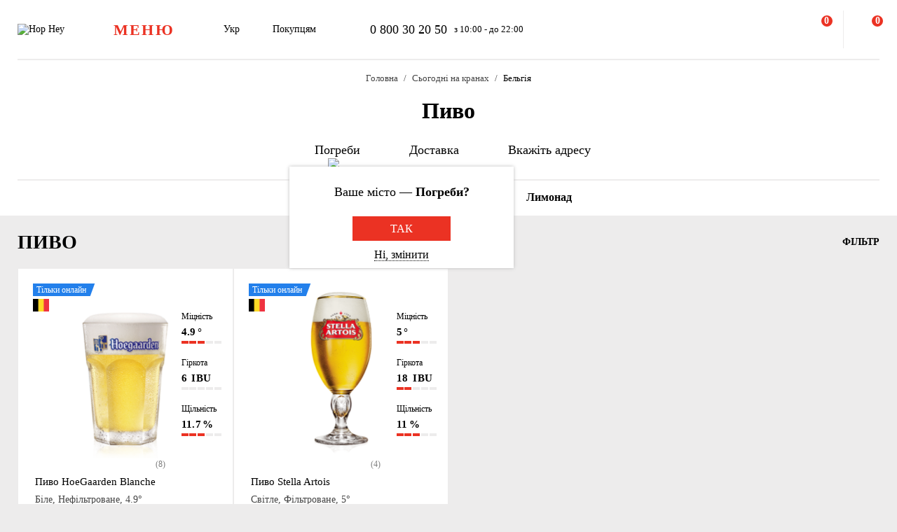

--- FILE ---
content_type: text/html; charset=UTF-8
request_url: https://hophey.ua/pogreby/rozlyvne/pyvo/krayina:belhiya/
body_size: 24263
content:
<!DOCTYPE html>
<html xmlns="http://www.w3.org/1999/xhtml" xml:lang="uk" lang="uk" >
    <head>
        <title> Країна походження - Бельгія купити з доставкою Погреби</title>
        <meta http-equiv="X-UA-Compatible" content="IE=edge">

	    <meta property="og:title" content="Пиво на розлив. Розливне пиво купити з доставкою в Погребах в Hop Hey | Море Пива">
	    <meta property="og:description" content="Розливне пиво з доставкою в Погребах ✅ Гарантія якості ✅ Унікальні товари ✅ Впровадження інновацій ☎ 0 800 30 20 50. Широкий асортимент й ⭐ найкраща якість в інтернет-магазині Hop Hey | Море Пива">
	    <meta property="og:image" content="https://hophey.ua/local/templates/hophey/images/logo.svg">
	    <meta property="og:image:width" content="106">
	    <meta property="og:image:height" content="56">
        <meta name="viewport" content="initial-scale=1.0, width=device-width" />
<meta name="format-detection" content="telephone=no" />
        <!-- Pixel Facebook -->
        <script type="text/javascript">
            !function(b,e,f,g,a,c,d){
                b.fbq||(a=b.fbq=function(){
                    a.callMethod?a.callMethod.apply(a,arguments):a.queue.push(arguments)
                },
                b._fbq||(b._fbq=a),a.push=a,a.loaded=!0,a.version="2.0",a.queue=[],c=e.createElement(f),c.async=!0,c.src=g,d=e.getElementsByTagName(f)[0],d.parentNode.insertBefore(c,d))
            }(window,document,"script","https://connect.facebook.net/en_US/fbevents.js");
        </script>
        <script type="text/javascript" src="/local/templates/hophey/js/facebookPixelEvents.js?2712477"></script>
        <!-- End Pixel Facebook -->

        <!-- Google Tag Manager -->
        <script data-skip-moving="true">(function(w,d,s,l,i){w[l]=w[l]||[];w[l].push({'gtm.start':
                    new Date().getTime(),event:'gtm.js'});var f=d.getElementsByTagName(s)[0],
                j=d.createElement(s),dl=l!='dataLayer'?'&l='+l:'';j.async=true;j.src=
                'https://www.googletagmanager.com/gtm.js?id='+i+dl;f.parentNode.insertBefore(j,f);
            })(window,document,'script','dataLayer','GTM-MHKFQ9');
        </script>
        <!-- End Google Tag Manager -->
<meta http-equiv="Content-Type" content="text/html; charset=UTF-8" />
<meta name="robots" content="index, follow" />
<meta name="description" content=" Країна походження - Бельгія великий вибір з доставкою в Погреби" />
<link rel="canonical" href="https://hophey.ua/pogreby/rozlyvne/pyvo/krayina:belhiya/" />
<link href="/bitrix/js/main/core/css/core.min.css?16396526123575" type="text/css" rel="stylesheet" />



<link href="/bitrix/js/ui/fonts/opensans/ui.font.opensans.min.css?16396526051861" type="text/css"  rel="stylesheet" />
<link href="/bitrix/js/main/popup/dist/main.popup.bundle.min.css?163965261723520" type="text/css"  rel="stylesheet" />
<link href="/local/templates/hophey/components/sl/catalog/.default/style.css?17509288368229" type="text/css"  rel="stylesheet" />
<link href="/local/components/custom/relinking.list/templates/.default/style.css?17594006071077" type="text/css"  rel="stylesheet" />
<link href="/local/templates/hophey/fonts/stratos/font.css?16396527181902" type="text/css"  data-template-style="true"  rel="stylesheet" />
<link href="/local/templates/hophey/css/core.css?176788355312410" type="text/css"  data-template-style="true"  rel="stylesheet" />
<link href="/local/templates/hophey/css/main.css?1767884494189318" type="text/css"  data-template-style="true"  rel="stylesheet" />
<script type="text/javascript">if(!window.BX)window.BX={};if(!window.BX.message)window.BX.message=function(mess){if(typeof mess==='object'){for(let i in mess) {BX.message[i]=mess[i];} return true;}};</script>
<script type="text/javascript">(window.BX||top.BX).message({'JS_CORE_LOADING':'Завантаження...','JS_CORE_NO_DATA':'— Немає даних —','JS_CORE_WINDOW_CLOSE':'Закрити','JS_CORE_WINDOW_EXPAND':'Розгорнути','JS_CORE_WINDOW_NARROW':'Згорнути у вікно','JS_CORE_WINDOW_SAVE':'Зберегти','JS_CORE_WINDOW_CANCEL':'Скасувати','JS_CORE_WINDOW_CONTINUE':'Продовжити','JS_CORE_H':'г','JS_CORE_M':'хв','JS_CORE_S':'с','JSADM_AI_HIDE_EXTRA':'Приховати зайві','JSADM_AI_ALL_NOTIF':'Показати всі','JSADM_AUTH_REQ':'Потрібна авторизація!','JS_CORE_WINDOW_AUTH':'Увійти','JS_CORE_IMAGE_FULL':'Повний розмір'});</script>

<script type="text/javascript" src="/bitrix/js/main/core/core.min.js?1639652612260400"></script>

<script>BX.setJSList(['/bitrix/js/main/core/core_ajax.js','/bitrix/js/main/core/core_promise.js','/bitrix/js/main/polyfill/promise/js/promise.js','/bitrix/js/main/loadext/loadext.js','/bitrix/js/main/loadext/extension.js','/bitrix/js/main/polyfill/promise/js/promise.js','/bitrix/js/main/polyfill/find/js/find.js','/bitrix/js/main/polyfill/includes/js/includes.js','/bitrix/js/main/polyfill/matches/js/matches.js','/bitrix/js/ui/polyfill/closest/js/closest.js','/bitrix/js/main/polyfill/fill/main.polyfill.fill.js','/bitrix/js/main/polyfill/find/js/find.js','/bitrix/js/main/polyfill/matches/js/matches.js','/bitrix/js/main/polyfill/core/dist/polyfill.bundle.js','/bitrix/js/main/core/core.js','/bitrix/js/main/polyfill/intersectionobserver/js/intersectionobserver.js','/bitrix/js/main/lazyload/dist/lazyload.bundle.js','/bitrix/js/main/polyfill/core/dist/polyfill.bundle.js','/bitrix/js/main/parambag/dist/parambag.bundle.js']);
BX.setCSSList(['/bitrix/js/main/core/css/core.css','/bitrix/js/main/lazyload/dist/lazyload.bundle.css','/bitrix/js/main/parambag/dist/parambag.bundle.css']);</script>
<script type="text/javascript">(window.BX||top.BX).message({'LANGUAGE_ID':'ua','FORMAT_DATE':'DD.MM.YYYY','FORMAT_DATETIME':'DD.MM.YYYY HH:MI:SS','COOKIE_PREFIX':'hophey','SERVER_TZ_OFFSET':'7200','SITE_ID':'ua','SITE_DIR':'/','USER_ID':'','SERVER_TIME':'1769482753','USER_TZ_OFFSET':'0','USER_TZ_AUTO':'Y','bitrix_sessid':'b0d4be7fffd06adfda6a411b549eb8e2'});</script>


<script type="text/javascript" src="/bitrix/js/main/core/core_fx.min.js?16396526129768"></script>
<script type="text/javascript" src="/bitrix/js/main/popup/dist/main.popup.bundle.min.js?163965261761026"></script>
<script type="text/javascript">
					(function () {
						"use strict";

						var counter = function ()
						{
							var cookie = (function (name) {
								var parts = ("; " + document.cookie).split("; " + name + "=");
								if (parts.length == 2) {
									try {return JSON.parse(decodeURIComponent(parts.pop().split(";").shift()));}
									catch (e) {}
								}
							})("BITRIX_CONVERSION_CONTEXT_ua");

							if (cookie && cookie.EXPIRE >= BX.message("SERVER_TIME"))
								return;

							var request = new XMLHttpRequest();
							request.open("POST", "/bitrix/tools/conversion/ajax_counter.php", true);
							request.setRequestHeader("Content-type", "application/x-www-form-urlencoded");
							request.send(
								"SITE_ID="+encodeURIComponent("ua")+
								"&sessid="+encodeURIComponent(BX.bitrix_sessid())+
								"&HTTP_REFERER="+encodeURIComponent(document.referrer)
							);
						};

						if (window.frameRequestStart === true)
							BX.addCustomEvent("onFrameDataReceived", counter);
						else
							BX.ready(counter);
					})();
				</script>
<script>BX.message({'SITE_TEMPLATE_PATH':'/local/templates/hophey'})</script>
<meta property="ya:interaction" content="XML_FORM" />
<meta property="ya:interaction:url" content="https://hophey.ua/pogreby/rozlyvne/pyvo/krayina:belhiya/?mode=xml" />
<meta property="ya:interaction" content="XML_FORM" />
<meta property="ya:interaction:url" content="https://hophey.ua/pogreby/rozlyvne/pyvo/krayina:belhiya/?mode=xml" />
<link rel="alternate" hreflang="uk" href="https://hophey.ua/pogreby/rozlyvne/pyvo/krayina:belhiya/" />
<link rel="alternate" hreflang="ru" href="https://hophey.ua/ru/pogreby/razlivnoe/pivo/strana:belgiya/" />



<script type="text/javascript" src="/local/templates/hophey/js/lib/inputmask.min.js?1744485077107025"></script>
<script type="text/javascript" src="/local/templates/hophey/js/lib/jquery-3.6.0.min.js?163965271889501"></script>
<script type="text/javascript" src="/local/templates/hophey/js/lib/slick.min.js?163965271842863"></script>
<script type="text/javascript" src="/local/templates/hophey/js/lib/jquery.maskedinput.js?16396527184330"></script>
<script type="text/javascript" src="/local/templates/hophey/js/lib/jquery.toggled.js?176451369826605"></script>
<script type="text/javascript" src="/local/templates/hophey/js/lib/lazysizes.min.js?16396527187889"></script>
<script type="text/javascript" src="/local/templates/hophey/js/lib/jquery.dropdown.js?16396527183607"></script>
<script type="text/javascript" src="/local/templates/hophey/js/main.js?176579231791526"></script>
<script type="text/javascript" src="/local/templates/hophey/js/ecommerce.js?17689110608989"></script>
<script type="text/javascript" src="/local/templates/hophey/components/asd/subscribe.quick.form/.default/script.js?17220635141216"></script>
<script type="text/javascript" src="/local/templates/hophey/components/sl/catalog.smart.filter/.default/filter.js?168310208030103"></script>

		<script>
			(function(i,s,o,g,r,a,m){
					i["esSdk"] = r;
					i[r] = i[r] || function() {
						(i[r].q = i[r].q || []).push(arguments)
					}, a=s.createElement(o), m=s.getElementsByTagName(o)[0]; a.async=1; a.src=g;
					m.parentNode.insertBefore(a,m)}
			) (window, document, "script", "https://esputnik.com/scripts/v1/public/scripts?apiKey=eyJhbGciOiJSUzI1NiJ9.[base64].WYgEZzfycYN5L0HwccB7CGwpTzh4Wklbo-8mxdjj2lGMRtSvVwudT-8NjYIxd0Wvqw1vvyjKWGeeLOwbjqcW2Q&domain=F775CB76-DA87-4002-A21B-50EBAE9CD995", "es");
			es("pushOn");
		</script>

<link href="/local/templates/hophey/css/updates.css?2292849" type="text/css" data-template-style="true" rel="stylesheet">

	</head>
    <body class="site_ua  catalog-page">
	    <!-- Google Tag Manager (noscript) -->
	    <noscript><iframe src="https://www.googletagmanager.com/ns.html?id=GTM-MHKFQ9"
	                      height="0" width="0" style="display:none;visibility:hidden"></iframe></noscript>
	    <!-- End Google Tag Manager (noscript) -->

	    
    <div id="panel"></div>

<div class="headline js-headline">
    <div class="container">
        <div class="d-flex headline-inner">
            	<a class="d-flex flex-auto flex-center headline-item headline-logo" href="/">
	    <img src="/local/templates/hophey/images/logo.svg" alt="Hop Hey">
	</a>
            <div class="d-flex flex-auto headline-item main-menu">
                <button class="headline-menu-btn js-toggle-class" data-item-selector="#headline-sidebar-menu">
                    <span class="d-flex flex-center btn btn-vector headline-menu-btn-inner to-360-hidden">
                        <span class="text-medium text-uppercase">меню</span>
                    </span>
                    <span class="d-flex flex-center headline-btn from-360-hidden">
                        <span class="icon-burger"></span>
                    </span>
                </button>
            </div>
            <div class="d-flex flex-auto headline-item common-info to-992-hidden">
                <div class="d-flex headline-language-switcher dropdown">
    <span class="dropdown-btn">
        <span class="dropdown-btn-text">Укр</span>
        <span class="icon-dropdown icon-xs"></span>
    </span>
    <div class="dropdown-area">
        <div class="dropdown-container dropdown-container-auto">
            <div class="d-flex flex-column dropdown-menu-list"><span class="d-flex flex-fill dropdown-menu-item dropdown-selected" data-lang_id="uk" data-href="/">
                        <span class="dropdown-menu-item-title">Укр</span>
                        <span class="move-right icon-checkbox-mark icon-xs"></span></span><span class="d-flex flex-fill dropdown-menu-item" data-lang_id="ru" data-href="/ru">
                        <span class="dropdown-menu-item-title text-light">Рос</span>
                        </span></div>
        </div>
    </div>
</div>
                <div class="d-flex headline-nav-menu dropdown">
    <span class="dropdown-btn">
        <span class="dropdown-btn-text">Покупцям</span>
        <span class="icon-dropdown icon-xs"></span>
    </span>
    <div class="dropdown-area">
        <div class="dropdown-container">
            <nav class="d-flex flex-column dropdown-menu-list">
                            <a class="d-flex flex-fill dropdown-menu-item" href="/help/delivery/">
                    <span class="dropdown-menu-item-title text-light">Доставка і оплата</span>
                </a>
                                <a class="d-flex flex-fill dropdown-menu-item" href="/contacts/magaziny/">
                    <span class="dropdown-menu-item-title text-light">Магазини</span>
                </a>
                                <a class="d-flex flex-fill dropdown-menu-item" href="/help/faq/">
                    <span class="dropdown-menu-item-title text-light">Часто задавані питання</span>
                </a>
                                <a class="d-flex flex-fill dropdown-menu-item" href="/company/tenders/">
                    <span class="dropdown-menu-item-title text-light">Пропозиції</span>
                </a>
                                <a class="d-flex flex-fill dropdown-menu-item" href="/info/news/">
                    <span class="dropdown-menu-item-title text-light">Новини</span>
                </a>
                                <a class="d-flex flex-fill dropdown-menu-item" href="/info/tips_and_reviews/">
                    <span class="dropdown-menu-item-title text-light">Поради та огляди</span>
                </a>
                            </nav>
        </div>
    </div>
</div>            </div>
            <div class="d-flex flex-auto headline-item headline-contacts to-992-hidden">
                <a class="contacts-phone" href="tel:0800302050">0 800 30 20 50</a>
<span class="contacts-schedule">з 10:00 - до 22:00</span>            </div>
            <div class="d-flex flex-fill to-768-hidden"></div>
            <button class="d-flex flex-auto headline-btn btn-personal js-toggle-class js-ajax-call js-toggle-class-not-close-other" data-ajax-action="user-auth" data-item-selector="#user-auth">
        <span class="icon-user"></span>
    </button><button class="d-flex flex-auto headline-btn btn-search js-toggle-class" data-item-selector="#main-search">
    <span class="icon-search"></span>
</button>
<button class="d-flex flex-auto headline-btn btn-favorites js-btn-favorites js-ajax-call js-toggle-class" data-ajax-action="user-favorites" data-item-selector="#user-favorites" data-item-refresh="N">
    <span class="icon-favorites"></span>
</button>
<span class="hr-vertical to-768-hidden"></span>
<button class="d-flex flex-auto headline-btn btn-cart js-fix-body-scroll js-toggle-class js-ajax-call" data-ajax-action="basket" data-item-selector="#user-basket">
    <span class="icon-cart"></span>
    <span class="d-flex flex-center flex-auto headline-btn-counter text-bold js-basket-line-items-counter">0</span>
</button>
        </div>
    </div>
</div>
    <header>
        <div class="head-page-info"><div class="head-breadcrumbs" itemscope="" itemtype="http://schema.org/BreadcrumbList">
                         <div class="container">
                            <div class="d-flex flex-wrap head-breadcrumbs-inner">
        <div class="head-breadcrumbs-item" id="bx_breadcrumb_0" itemprop="itemListElement" itemscope itemtype="http://schema.org/ListItem"><a class="head-breadcrumbs-item-inner" href="/" title="Головна" itemprop="item"><span itemprop="name" class="text-dark-gray">Головна</span></a><meta itemprop="position" content="1"></div><div class="head-breadcrumbs-item" id="bx_breadcrumb_1" itemprop="itemListElement" itemscope itemtype="http://schema.org/ListItem"><a class="head-breadcrumbs-item-inner" href="/pogreby/rozlyvne/" title="Сьогодні на кранах" itemprop="item"><span itemprop="name" class="text-dark-gray">Сьогодні на кранах</span></a><meta itemprop="position" content="2"></div><div class="head-breadcrumbs-item" id="bx_breadcrumb_2" itemprop="itemListElement" itemscope itemtype="http://schema.org/ListItem"><span class="head-breadcrumbs-item-inner"><link href="/pogreby/rozlyvne/pyvo/krayina:belhiya/" itemprop="item"><span itemprop="name">Бельгія </span></span><meta itemprop="position" content="3"></span></div></div></div></div>                    <div class="head-page-title">
                        <div class="container">
                            <div class="d-flex head-page-title-inner">
                                <h1 class="text-medium">Пиво</h1>
                            </div>
                        </div>
                    </div>
                    <div class="head-location">
    <div class="container">
        <div class="head-location-inner">
            <div class="d-flex flex-center head-location-list">
                <div class="d-flex head-location-item head-location-city dropdown js-toggle-class js-ajax-call" data-ajax-content-type="json" data-ajax-action="location_step_2" data-item-selector="#location-city-list">
                    <span class="dropdown-btn">                        <span class="icon-city icon-md"></span>
						<span class="dropdown-btn-text text-nowrap">Погреби</span>
                        <span class="icon-dropdown icon-xs"></span>
                    </span>

                </div>
                <div class="d-flex head-location-item head-location-city dropdown header_delivery_type js-overlay-hidden js-toggle-class js-ajax-call" data-ecommerce="y" data-ajax-content-type="json"
                     data-ajax-action="location_step_3" data-item-selector="#delivery-type-select-1921" data-city_id="1921">
                    <span class="dropdown-btn">
                        <span class="icon-truck icon-md"></span>
                        <span class="dropdown-btn-text text-nowrap">Доставка</span>
                        <span class="icon-dropdown icon-xs"></span>
                    </span>
                    <div class="dropdown-area" style="display: none">
                        <div class="dropdown-container dropdown-container-auto scrollbar-slim">
                            <div class="d-flex flex-column dropdown-menu-list">
                                                                    <a class="d-flex flex-fill dropdown-menu-item js-toggle-class js-ajax-call" data-ajax-content-type="html" data-ajax-action="location_step_4" data-item-selector="#delivery-type-pickup-1921" data-city_id="1921" href="#">
                                        <span class="dropdown-menu-item-title text-light">Самовивіз</span>
                                                                            </a>
                                                                        <a class="d-flex flex-fill dropdown-menu-item dropdown-selected js-toggle-class js-ajax-call" data-ajax-content-type="html" data-ajax-action="location_step_5" data-item-selector="#delivery-type-courier-1921" data-city_id="1921" href="#">
                                        <span class="dropdown-menu-item-title ">Доставка</span>
                                                                                    <span class="move-right icon-checkbox-mark icon-xs"></span>
                                                                            </a>
                                                                </div>
                        </div>
                    </div>
                </div>
                                <div class="d-flex head-location-item head-location-city dropdown head-location-address">
                    <span class="dropdown-btn js-toggle-class js-ajax-call" data-ajax-content-type="html" data-ajax-action="location_step_5" data-item-selector="#delivery-type-courier-1921" data-city_id="1921">
                        <span class="icon-mark icon-md"></span>
                        <span class="dropdown-btn-text text-ellipsis">Вкажіть адресу</span>
                        <span class="icon-dropdown icon-xs"></span>
                    </span>

                </div>
	                        </div>
        </div>
    </div>
</div>        </div>
    </header>
            <main data-ecommerce=""><script>
var IBLOCK_ID = '14';
var SECTION_ID = '148';
var SECTION_CODE_PATH = decodeURIComponent('rozlyvne');
var currentStartURL = decodeURIComponent('/pogreby/rozlyvne/pyvo/krayina:belhiya/');
</script>
<section>
    <div class="d-flex catalog-top-panel bg-white sticky-filter-menu">
        <div class="container">
            <div class="d-flex catalog-panel-inner flex-center scroll-wrapper">
                
	<img class="scroll-arrow left" src="/local/templates/hophey/components/bitrix/catalog.section.list/catalog_navigation/icon/left.svg" >
	<div class="d-flex subsections scrollbar-hidden scroll-container">
		<div id="subsection_menu" class="d-flex subsections-list scroll-content">

			<a class=" flex-auto subsections-item-ajax subsections-item"
			   href="/pogreby/rozlyvne/" data-section_id="all" data-section_name="Сьогодні на кранах">
				<span class="text-medium">Всі товари</span>
			</a>

								<a class="subsections-item-selected flex-auto subsections-item-ajax subsections-item" href="/pogreby/rozlyvne/pyvo/" data-section_id="148"
					   data-section_name="Пиво">
						<span class="text-medium">Пиво</span>
					</a>
													<a class="flex-auto subsections-item-ajax subsections-item" href="/pogreby/rozlyvne/sydr/" data-section_id="119"
					   data-section_name="Сидр">
						<span class="text-medium">Сидр</span>
					</a>
													<a class="flex-auto subsections-item-ajax subsections-item" href="/pogreby/rozlyvne/vyno/" data-section_id="211"
					   data-section_name="Вино">
						<span class="text-medium">Вино</span>
					</a>
													<a class="flex-auto subsections-item-ajax subsections-item" href="/pogreby/rozlyvne/lymonad/" data-section_id="152"
					   data-section_name="Лимонад">
						<span class="text-medium">Лимонад</span>
					</a>
										</div>
	</div>
	<img class="scroll-arrow right" src="/local/templates/hophey/components/bitrix/catalog.section.list/catalog_navigation/icon/right.svg" >
	<div class="fixed-subsections">
		<button class="subsections-btn js-fix-body-scroll js-toggle-class" data-item-selector="#headline-sidebar-menu-catalog"></button>
	</div>
	<div id="subsections-sidebar" class="sidebar sidebar-close-btn-outside sidebar-align-left headline-sidebar-menu">
		<span class="d-flex flex-auto flex-center sidebar-close rounded bg-red js-toggle-class-close">
			<span class="icon-close icon-sm"></span>
		</span>
		<div class="sidebar-body scrollbar-hidden">
			<div class="d-flex flex-column sidebar-inner">
				<div class="d-flex flex-column headline-sidebar-menu-group">
					<div class="subsections-title">Сьогодні на кранах</div>
					<div class="d-flex flex-column sidebar-subsections-list">
													<a class="flex-auto js-toggle-class js-ignore-self-toggle js-overlay-hidden js-toggle-class-ignore-keyup subsections-item"
							   href="/pogreby/rozlyvne/pyvo/" data-scroll-to-catalog-section="[data-section_id='148']">
								<span class="text-medium">Пиво</span>
							</a>
													<a class="flex-auto js-toggle-class js-ignore-self-toggle js-overlay-hidden js-toggle-class-ignore-keyup subsections-item"
							   href="/pogreby/rozlyvne/sydr/" data-scroll-to-catalog-section="[data-section_id='119']">
								<span class="text-medium">Сидр</span>
							</a>
													<a class="flex-auto js-toggle-class js-ignore-self-toggle js-overlay-hidden js-toggle-class-ignore-keyup subsections-item"
							   href="/pogreby/rozlyvne/vyno/" data-scroll-to-catalog-section="[data-section_id='211']">
								<span class="text-medium">Вино</span>
							</a>
													<a class="flex-auto js-toggle-class js-ignore-self-toggle js-overlay-hidden js-toggle-class-ignore-keyup subsections-item"
							   href="/pogreby/rozlyvne/lymonad/" data-scroll-to-catalog-section="[data-section_id='152']">
								<span class="text-medium">Лимонад</span>
							</a>
											</div>
				</div>
			</div>
		</div>
	</div>
	<script>
	/*document.addEventListener('DOMContentLoaded', function () {
		const container = document.querySelector('.scroll-container');
		const activeTab = container.querySelector('.subsections-item.subsections-item-selected');

		if (activeTab) {
			const tabOffset = activeTab.offsetLeft;
			const scrollOffset = tabOffset - (container.clientWidth / 2) + (activeTab.offsetWidth / 2);
			container.scrollTo({ left: scrollOffset, behavior: 'smooth' });
		}
	});*/
	window.addEventListener('load', function () {
		const container = document.querySelector('.scroll-container');
		const activeTab = container?.querySelector('.subsections-item.subsections-item-selected');

		if (activeTab) {
			const tabOffset = activeTab.offsetLeft;
			const scrollOffset = tabOffset - (container.clientWidth / 2) + (activeTab.offsetWidth / 2);

			// микрозадержка, чтобы дать браузеру отрисоваться
			setTimeout(() => {
				container.scrollTo({ left: scrollOffset, behavior: 'smooth' });
			}, 2000);
		}
	});
</script>
            </div>
        </div>
    </div>
	<script>
		document.addEventListener("DOMContentLoaded", function () {
			const menu = document.querySelector('.sticky-filter-menu');

			window.addEventListener('scroll', function () {
				const offset = menu.offsetTop - 85;
				if (window.scrollY > offset) {
					menu.classList.add('shadow');
				} else {
					menu.classList.remove('shadow');
				}
			});
		});

		document.addEventListener('DOMContentLoaded', function () {
			const container = document.querySelector('.scroll-container');
			const leftArrow = document.querySelector('.scroll-arrow.left');
			const rightArrow = document.querySelector('.scroll-arrow.right');

			function updateArrows() {
				const scrollLeft = container.scrollLeft;
				const maxScrollLeft = container.scrollWidth - container.clientWidth;

				leftArrow.style.display = scrollLeft > 0 ? 'block' : 'none';
				rightArrow.style.display = scrollLeft < maxScrollLeft ? 'block' : 'none';
			}

			// Прокрутка по нажатию
			leftArrow.addEventListener('click', () => {
				container.scrollBy({ left: -150, behavior: 'smooth' });
			});

			rightArrow.addEventListener('click', () => {
				container.scrollBy({ left: 150, behavior: 'smooth' });
			});

			// Отслеживать скролл и ресайз
			container.addEventListener('scroll', updateArrows);
			window.addEventListener('resize', updateArrows);

			// Первоначальная проверка
			updateArrows();
		});

	</script>
	    <div class="catalog-items-list bg-gray">
        <div class="container">
            <div id="section-items-wrapper_148">
        <div class="d-flex flex-wrap catalog-top-panel">
	        <div class="change_title_tag">
	            <h2 class="d-flex move-left" data-section_id="148">ПИВО</h2>
	        </div>
                        <div class="d-flex move-right catalog-filter">
                <button id="filter_button_pivo" class="d-flex flex-center flex-auto catalog-filter-btn js-toggle-class" data-item-selector="#catalog-filter-sidebar_148">
                    <span class="icon-filter panel-icon"></span>
                    <span class="text-bold text-uppercase">Фільтр</span>
                </button>
            </div>
                    </div>
        <div class="d-flex flex-wrap product-list">
            <!-- items-container -->
                            <div class="product noecommerce  is_not_authorized                " view-sort="6"
					 view-type="plate" data-product_id="6808" style="min-height: 280px" data-index="1"
                     data-name="Пиво HoeGaarden Blanche" data-price="145.00" data-brand="Hoegaarden"
                     data-category="Пиво" data-item_variant="Бельгія" data-mitsnist="4.9°"
					 data-hirkota="6 IBU" data-shchilnist="11.7%" data-list_name="" data-list_id=""
					 data-ratio="0.5" data-ratio_id="4">
                    <div class="d-flex product-inner">
                        <div class="d-flex product-card">
                            <div class="d-flex flex-auto product-card-main">
                                <a class="d-flex flex-auto product-picture " href="/product/pivo-hoegaarden-blanche-bile-nefiltrovane">
                                    <img
                                        
                 src="[data-uri]"
                 data-lazyload
                 data-src="/upload/resize_cache/iblock/00e/xfbk5i5svqt7yltp496fpyt2tsqnorsr/300_240_140cd750bba9870f18aada2478b24840a/pivo-hoegaarden-blanche.png"
                 class="lazyload"
                                                    alt=""
                                        title=""
                                        height="240"
                                        width="172"
                                    >
                                </a>
	                            <div class="d-flex product-params-list new-params-list ">
												                            <div class="d-flex flex-column flex-fill product-params-item">
				                            <div class="product-params-item-title">Міцність</div>
				                            <div class="product-params-item-value">
					                            <span class="text-bold">4.9<span class="product-params-item-measure">°</span></span>
				                            </div>
				                            <div class="d-flex flex-row-r product-params-scale">
																		                            <input type="radio" value="5">
						                            <span class="product-params-scale-item-bar"></span>
																			                            <input type="radio" value="4">
						                            <span class="product-params-scale-item-bar"></span>
																			                            <input type="radio" value="3" checked>
						                            <span class="product-params-scale-item-bar"></span>
																			                            <input type="radio" value="2">
						                            <span class="product-params-scale-item-bar"></span>
																			                            <input type="radio" value="1">
						                            <span class="product-params-scale-item-bar"></span>
																	                            </div>
			                            </div>
													                            <div class="d-flex flex-column flex-fill product-params-item">
				                            <div class="product-params-item-title">Гіркота</div>
				                            <div class="product-params-item-value">
					                            <span class="text-bold">6 <span class="product-params-item-measure">IBU</span></span>
				                            </div>
				                            <div class="d-flex flex-row-r product-params-scale">
																		                            <input type="radio" value="5">
						                            <span class="product-params-scale-item-bar"></span>
																			                            <input type="radio" value="4">
						                            <span class="product-params-scale-item-bar"></span>
																			                            <input type="radio" value="3">
						                            <span class="product-params-scale-item-bar"></span>
																			                            <input type="radio" value="2">
						                            <span class="product-params-scale-item-bar"></span>
																			                            <input type="radio" value="1">
						                            <span class="product-params-scale-item-bar"></span>
																	                            </div>
			                            </div>
													                            <div class="d-flex flex-column flex-fill product-params-item">
				                            <div class="product-params-item-title">Щільність</div>
				                            <div class="product-params-item-value">
					                            <span class="text-bold">11.7<span class="product-params-item-measure">%</span></span>
				                            </div>
				                            <div class="d-flex flex-row-r product-params-scale">
																		                            <input type="radio" value="5">
						                            <span class="product-params-scale-item-bar"></span>
																			                            <input type="radio" value="4">
						                            <span class="product-params-scale-item-bar"></span>
																			                            <input type="radio" value="3" checked>
						                            <span class="product-params-scale-item-bar"></span>
																			                            <input type="radio" value="2">
						                            <span class="product-params-scale-item-bar"></span>
																			                            <input type="radio" value="1">
						                            <span class="product-params-scale-item-bar"></span>
																	                            </div>
			                            </div>
											                            </div>
																										                            <div class="d-flex flex-center rating rating_new">
			                            <div class="d-flex rating-list">
																                            <span class="d-flex flex-center flex-auto rating-item">
                                                            <span class="icon-star-filled"></span>
                                                        </span>
																	                            <span class="d-flex flex-center flex-auto rating-item">
                                                            <span class="icon-star-filled"></span>
                                                        </span>
																	                            <span class="d-flex flex-center flex-auto rating-item">
                                                            <span class="icon-star-filled"></span>
                                                        </span>
																	                            <span class="d-flex flex-center flex-auto rating-item">
                                                            <span class="icon-star-filled"></span>
                                                        </span>
																	                            <span class="d-flex flex-center flex-auto rating-item">
                                                            <span class="icon-star-half"></span>
                                                        </span>
															                            </div>
			                            			                            <div class="flex-auto reviews-count">(8)</div>
		                            </div>
									
                                <div class="d-flex flex-column flex-fill product-info">
                                                                            <div class="d-flex product-stickers-list">
                                                                                            <div class="product-sticker sticker-bg-online">
                                                    <span>Тільки онлайн</span>
                                                </div>
                                                																							<div class="product-flag" style="background-image: url('/local/templates/hophey/images/flags/415886.png')" title="Бельгія"></div>
											                                        </div>
                                        	                                	                                	                                    <div class="d-flex product-floating-controls">
	                                        	                                            	                                            	                                    </div>
	                                                                    <div class="d-flex product-info-inner">
                                        <a class="product-title" href="/product/pivo-hoegaarden-blanche-bile-nefiltrovane">
                                            <span class="font-medium">Пиво HoeGaarden Blanche</span>
                                        </a>
                                        <div class="product-preview-info">
                                            <span class="text-dark-gray">Біле, Нефільтроване, 4.9°</span>
                                        </div>
                                    </div>
                                    <div class="d-flex flex-column product-info-bottom">

                                        <div class="d-flex product-controls">
                                            
            <div class="d-flex flex-column product-prices">
                <div class="d-flex product-price">
        
                    <span class="product-price-current">
                        <span class="text-bold">145.00</span>
                    </span>
                </div>
                <span class="product-price-currency">грн за 1 кг</span>
            </div>
                                                    <div class="product-selection move-right">
													                                                <button class="d-flex flex-auto flex-center product-add-to-cart js-add-to-basket " data-product_id="6808">
	                                                    <span class="icon-cart-red"></span>
	                                                </button>
	                                                <div class="d-flex product-quantity-controls icon-quantity-bg hidden">
	                                                    <button class="flex-auto product-quantity-control product-quantity-minus icon-quantity-minus-btn js-quantity-minus"
	                                                            data-product_id="6808"></button>
	                                                    <input
	                                                            class="product-quantity-input text-center js-quantity-current"
	                                                            type="number"
	                                                            name="quantity"
	                                                            value="1"
	                                                            min="0.5"
	                                                            max="0"
	                                                            data-min="0.5"
	                                                            data-max="0"
	                                                            data-ratio="0.5"
	                                                            data-product_id="6808"
	                                                    >
	                                                    <button class="flex-auto product-quantity-control product-quantity-plus icon-quantity-plus-btn js-quantity-plus"></button>
	                                                </div>
	                                                                                        </div>
                                        </div>
                                    </div>
                                </div>
                            </div>
                            <div class="d-flex flex-column product-footer product-show-on-hover to-768-hidden">

                                                                    <div class="product-preview-text text-ellipsis four-line-clamp">
                                        <span class="text-dark-gray">Hoegaarden Blanche - це нефільтроване біле пшеничне пиво, яке за його блідий колір і рекомендовану низьку температуру вживання називають "холодним сонцем". Пиво Hoegaarden п'ють з традиційних склянок шестигранної форми. Смак пива легкий, свіжий, кисло-солодкий з тонкими нотками хмелю, прянощів, коріандру та апельсина з острова Кюрасао.</span>
                                    </div>
                                                                </div>
                        </div>
                    </div>
                </div>
                                <div class="product noecommerce  is_not_authorized                " view-sort="6"
					 view-type="plate" data-product_id="10437179" style="min-height: 280px" data-index="2"
                     data-name="Пиво Stella Artois" data-price="85.90" data-brand="Stella Artois"
                     data-category="Пиво" data-item_variant="Бельгія" data-mitsnist="5°"
					 data-hirkota="18 IBU" data-shchilnist="11%" data-list_name="" data-list_id=""
					 data-ratio="0.5" data-ratio_id="4">
                    <div class="d-flex product-inner">
                        <div class="d-flex product-card">
                            <div class="d-flex flex-auto product-card-main">
                                <a class="d-flex flex-auto product-picture " href="/product/pyvo-stella-artois">
                                    <img
                                        
                 src="[data-uri]"
                 data-lazyload
                 data-src="/upload/resize_cache/iblock/db3/h02axdmq04cluxmcg1tpf55k4zngmi8e/300_240_140cd750bba9870f18aada2478b24840a/10437179.png"
                 class="lazyload"
                                                    alt=""
                                        title=""
                                        height="240"
                                        width="172"
                                    >
                                </a>
	                            <div class="d-flex product-params-list new-params-list ">
												                            <div class="d-flex flex-column flex-fill product-params-item">
				                            <div class="product-params-item-title">Міцність</div>
				                            <div class="product-params-item-value">
					                            <span class="text-bold">5<span class="product-params-item-measure">°</span></span>
				                            </div>
				                            <div class="d-flex flex-row-r product-params-scale">
																		                            <input type="radio" value="5">
						                            <span class="product-params-scale-item-bar"></span>
																			                            <input type="radio" value="4">
						                            <span class="product-params-scale-item-bar"></span>
																			                            <input type="radio" value="3" checked>
						                            <span class="product-params-scale-item-bar"></span>
																			                            <input type="radio" value="2">
						                            <span class="product-params-scale-item-bar"></span>
																			                            <input type="radio" value="1">
						                            <span class="product-params-scale-item-bar"></span>
																	                            </div>
			                            </div>
													                            <div class="d-flex flex-column flex-fill product-params-item">
				                            <div class="product-params-item-title">Гіркота</div>
				                            <div class="product-params-item-value">
					                            <span class="text-bold">18 <span class="product-params-item-measure">IBU</span></span>
				                            </div>
				                            <div class="d-flex flex-row-r product-params-scale">
																		                            <input type="radio" value="5">
						                            <span class="product-params-scale-item-bar"></span>
																			                            <input type="radio" value="4">
						                            <span class="product-params-scale-item-bar"></span>
																			                            <input type="radio" value="3">
						                            <span class="product-params-scale-item-bar"></span>
																			                            <input type="radio" value="2" checked>
						                            <span class="product-params-scale-item-bar"></span>
																			                            <input type="radio" value="1">
						                            <span class="product-params-scale-item-bar"></span>
																	                            </div>
			                            </div>
													                            <div class="d-flex flex-column flex-fill product-params-item">
				                            <div class="product-params-item-title">Щільність</div>
				                            <div class="product-params-item-value">
					                            <span class="text-bold">11<span class="product-params-item-measure">%</span></span>
				                            </div>
				                            <div class="d-flex flex-row-r product-params-scale">
																		                            <input type="radio" value="5">
						                            <span class="product-params-scale-item-bar"></span>
																			                            <input type="radio" value="4">
						                            <span class="product-params-scale-item-bar"></span>
																			                            <input type="radio" value="3" checked>
						                            <span class="product-params-scale-item-bar"></span>
																			                            <input type="radio" value="2">
						                            <span class="product-params-scale-item-bar"></span>
																			                            <input type="radio" value="1">
						                            <span class="product-params-scale-item-bar"></span>
																	                            </div>
			                            </div>
											                            </div>
																										                            <div class="d-flex flex-center rating rating_new">
			                            <div class="d-flex rating-list">
																                            <span class="d-flex flex-center flex-auto rating-item">
                                                            <span class="icon-star-filled"></span>
                                                        </span>
																	                            <span class="d-flex flex-center flex-auto rating-item">
                                                            <span class="icon-star-filled"></span>
                                                        </span>
																	                            <span class="d-flex flex-center flex-auto rating-item">
                                                            <span class="icon-star-filled"></span>
                                                        </span>
																	                            <span class="d-flex flex-center flex-auto rating-item">
                                                            <span class="icon-star-filled"></span>
                                                        </span>
																	                            <span class="d-flex flex-center flex-auto rating-item">
                                                            <span class="icon-star-half"></span>
                                                        </span>
															                            </div>
			                            			                            <div class="flex-auto reviews-count">(4)</div>
		                            </div>
									
                                <div class="d-flex flex-column flex-fill product-info">
                                                                            <div class="d-flex product-stickers-list">
                                                                                            <div class="product-sticker sticker-bg-online">
                                                    <span>Тільки онлайн</span>
                                                </div>
                                                																							<div class="product-flag" style="background-image: url('/local/templates/hophey/images/flags/415886.png')" title="Бельгія"></div>
											                                        </div>
                                        	                                	                                	                                    <div class="d-flex product-floating-controls">
	                                        	                                            	                                            	                                    </div>
	                                                                    <div class="d-flex product-info-inner">
                                        <a class="product-title" href="/product/pyvo-stella-artois">
                                            <span class="font-medium">Пиво Stella Artois</span>
                                        </a>
                                        <div class="product-preview-info">
                                            <span class="text-dark-gray">Світле, Фільтроване, 5°</span>
                                        </div>
                                    </div>
                                    <div class="d-flex flex-column product-info-bottom">

                                        <div class="d-flex product-controls">
                                            
            <div class="d-flex flex-column product-prices">
                <div class="d-flex product-price">
        
                    <span class="product-price-current">
                        <span class="text-bold">85.90</span>
                    </span>
                </div>
                <span class="product-price-currency">грн за 1 кг</span>
            </div>
                                                    <div class="product-selection move-right">
													                                                <button class="d-flex flex-auto flex-center product-add-to-cart js-add-to-basket " data-product_id="10437179">
	                                                    <span class="icon-cart-red"></span>
	                                                </button>
	                                                <div class="d-flex product-quantity-controls icon-quantity-bg hidden">
	                                                    <button class="flex-auto product-quantity-control product-quantity-minus icon-quantity-minus-btn js-quantity-minus"
	                                                            data-product_id="10437179"></button>
	                                                    <input
	                                                            class="product-quantity-input text-center js-quantity-current"
	                                                            type="number"
	                                                            name="quantity"
	                                                            value="1"
	                                                            min="0.5"
	                                                            max="0"
	                                                            data-min="0.5"
	                                                            data-max="0"
	                                                            data-ratio="0.5"
	                                                            data-product_id="10437179"
	                                                    >
	                                                    <button class="flex-auto product-quantity-control product-quantity-plus icon-quantity-plus-btn js-quantity-plus"></button>
	                                                </div>
	                                                                                        </div>
                                        </div>
                                    </div>
                                </div>
                            </div>
                            <div class="d-flex flex-column product-footer product-show-on-hover to-768-hidden">

                                                                    <div class="product-preview-text text-ellipsis four-line-clamp">
                                        <span class="text-dark-gray">Stella Artois - легке та освіжаюче пиво з приємними квітковими, цитрусовими й горіховими тонами в смаку та ароматі. Одне з найбільш продаваних марок пива, у 2008 році перевищило продажу 100 мільйонів декалітрів! Стелла Артуа застосовує особливу технологію фільтрація спеціально розроблену і запатентовану в університеті міста Леван, концерном InBev.</span>
                                    </div>
                                                                </div>
                        </div>
                    </div>
                </div>
                        </div>
    </div>
    <div class="catalog-filter">
        <div id="catalog-filter-sidebar_148" class="sidebar sidebar-close-btn-outside sidebar-align-left">
        <span class="d-flex flex-auto flex-center sidebar-close rounded bg-red js-toggle-class-close">
            <span class="icon-close icon-sm"></span>
        </span>
        <div class="sidebar-body scrollbar-hidden">
            <div class="d-flex flex-column sidebar-inner">
                <div class="d-flex sidebar-header">
                    <span class="sidebar-header-title text-bold text-uppercase">Фільтр</span>
                    <button class="d-flex flex-center flex-auto catalog-filter-clean-all move-right " onclick="smartFilter_22feea59bea5177e044a8d9bac95f7e7.cleanAllProperties(event, this)">
                        <span class="text-red">Скинути все</span>
                    </button>
                </div>
                <form name="_form" action="/pogreby/rozlyvne/pyvo/" method="get" class="smartfilter">
                    
                                            <div class="d-flex catalog-filter-top-params">
                            <div class="d-flex catalog-filter-top-params-list scrollbar-hidden">
                                                            <label for="KSHOP_SMART_FILTER_152_1231598397" data-role="label_KSHOP_SMART_FILTER_152_1231598397" class="d-flex flex-auto flex-center catalog-filter-top-params-item bx-filter-param-label disabled">
                                    <input
                                        type="checkbox"
                                        value="Y"
                                        name="KSHOP_SMART_FILTER_152_1231598397"
                                        id="KSHOP_SMART_FILTER_152_1231598397"
                                                                                disabled="disabled"                                        onclick="smartFilter_22feea59bea5177e044a8d9bac95f7e7.clickRadio(this)"
                                        data-text_value="Крафтове"
                                    >
                                    <span>Крафтове</span>
                                </label>
                                                                <label for="KSHOP_SMART_FILTER_152_3496075911" data-role="label_KSHOP_SMART_FILTER_152_3496075911" class="d-flex flex-auto flex-center catalog-filter-top-params-item bx-filter-param-label">
                                    <input
                                        type="checkbox"
                                        value="Y"
                                        name="KSHOP_SMART_FILTER_152_3496075911"
                                        id="KSHOP_SMART_FILTER_152_3496075911"
                                                                                                                        onclick="smartFilter_22feea59bea5177e044a8d9bac95f7e7.clickRadio(this)"
                                        data-text_value="Не крафтове"
                                    >
                                    <span>Не крафтове</span>
                                </label>
                                                            </div>
                        </div>
                                                <div class="d-flex catalog-filter-top-params">
                            <div class="d-flex catalog-filter-top-params-list scrollbar-hidden">
                                                            <label for="KSHOP_SMART_FILTER_157_4088188550" data-role="label_KSHOP_SMART_FILTER_157_4088188550" class="d-flex flex-auto flex-center catalog-filter-top-params-item bx-filter-param-label">
                                    <input
                                        type="checkbox"
                                        value="Y"
                                        name="KSHOP_SMART_FILTER_157_4088188550"
                                        id="KSHOP_SMART_FILTER_157_4088188550"
                                                                                                                        onclick="smartFilter_22feea59bea5177e044a8d9bac95f7e7.clickRadio(this)"
                                        data-text_value="Фільтроване"
                                    >
                                    <span>Фільтроване</span>
                                </label>
                                                                <label for="KSHOP_SMART_FILTER_157_2473281379" data-role="label_KSHOP_SMART_FILTER_157_2473281379" class="d-flex flex-auto flex-center catalog-filter-top-params-item bx-filter-param-label">
                                    <input
                                        type="checkbox"
                                        value="Y"
                                        name="KSHOP_SMART_FILTER_157_2473281379"
                                        id="KSHOP_SMART_FILTER_157_2473281379"
                                                                                                                        onclick="smartFilter_22feea59bea5177e044a8d9bac95f7e7.clickRadio(this)"
                                        data-text_value="Нефільтроване"
                                    >
                                    <span>Нефільтроване</span>
                                </label>
                                                            </div>
                        </div>
                                                <div class="d-flex catalog-filter-top-params">
                            <div class="d-flex catalog-filter-top-params-list scrollbar-hidden">
                                                            <label for="KSHOP_SMART_FILTER_564_1116921698" data-role="label_KSHOP_SMART_FILTER_564_1116921698" class="d-flex flex-auto flex-center catalog-filter-top-params-item bx-filter-param-label">
                                    <input
                                        type="checkbox"
                                        value="Y"
                                        name="KSHOP_SMART_FILTER_564_1116921698"
                                        id="KSHOP_SMART_FILTER_564_1116921698"
                                                                                                                        onclick="smartFilter_22feea59bea5177e044a8d9bac95f7e7.clickRadio(this)"
                                        data-text_value="Біле"
                                    >
                                    <span>Біле</span>
                                </label>
                                                                <label for="KSHOP_SMART_FILTER_564_3263217561" data-role="label_KSHOP_SMART_FILTER_564_3263217561" class="d-flex flex-auto flex-center catalog-filter-top-params-item bx-filter-param-label">
                                    <input
                                        type="checkbox"
                                        value="Y"
                                        name="KSHOP_SMART_FILTER_564_3263217561"
                                        id="KSHOP_SMART_FILTER_564_3263217561"
                                                                                                                        onclick="smartFilter_22feea59bea5177e044a8d9bac95f7e7.clickRadio(this)"
                                        data-text_value="Світле"
                                    >
                                    <span>Світле</span>
                                </label>
                                                                <label for="KSHOP_SMART_FILTER_564_1427809450" data-role="label_KSHOP_SMART_FILTER_564_1427809450" class="d-flex flex-auto flex-center catalog-filter-top-params-item bx-filter-param-label disabled">
                                    <input
                                        type="checkbox"
                                        value="Y"
                                        name="KSHOP_SMART_FILTER_564_1427809450"
                                        id="KSHOP_SMART_FILTER_564_1427809450"
                                                                                disabled="disabled"                                        onclick="smartFilter_22feea59bea5177e044a8d9bac95f7e7.clickRadio(this)"
                                        data-text_value="Напівтемне"
                                    >
                                    <span>Напівтемне</span>
                                </label>
                                                                <label for="KSHOP_SMART_FILTER_564_747560629" data-role="label_KSHOP_SMART_FILTER_564_747560629" class="d-flex flex-auto flex-center catalog-filter-top-params-item bx-filter-param-label disabled">
                                    <input
                                        type="checkbox"
                                        value="Y"
                                        name="KSHOP_SMART_FILTER_564_747560629"
                                        id="KSHOP_SMART_FILTER_564_747560629"
                                                                                disabled="disabled"                                        onclick="smartFilter_22feea59bea5177e044a8d9bac95f7e7.clickRadio(this)"
                                        data-text_value="Темне"
                                    >
                                    <span>Темне</span>
                                </label>
                                                            </div>
                        </div>
                                            <div class="d-flex flex-column catalog-filter-params">
                                                <div class="d-flex catalog-filter-param filter-param-sort">
                            <div class="d-flex flex-fill catalog-filter-param-inner">
                                <a class="flex-fill catalog-filter-param-link  js-toggle-class js-overlay-hidden js-toggle-class-not-close-other" href="#" data-item-parent=".catalog-filter-param-inner">Сортування</a>
                                <span class="flex-auto catalog-filter-param-selected move-right">
                                        <span class="d-flex catalog-filter-param-selected-preview">
                                            <span class="text-ellipsis text-mid-gray">За популярністю</span>
                                        </span>
                                    </span>
                                <button class="d-flex flex-auto flex-center js-toggle-class js-overlay-hidden js-ignore-self-toggle js-toggle-class-not-close-other" data-item-parent=".catalog-filter-param-inner">
                                    <span class="icon-arrow-right icon-sm"></span>
                                </button>
                            </div>
                            <div class="sidebar-sub-container">
                                <div class="sidebar-sub-body scrollbar-hidden">
                                    <div class="d-flex flex-column sidebar-sub-inner">
                                        <div class="d-flex sidebar-sub-header">
                                            <span class="d-flex flex-auto flex-center sidebar-sub-close js-toggle-class js-overlay-hidden js-toggle-class-not-close-other js-ignore-self-toggle" data-item-selector="#catalog-filter-sidebar_148 .catalog-filter-param-inner.active">
                                                <span class="icon-arrow-left icon-sm"></span>
                                            </span>
                                            <span class="sidebar-sub-head-title text-uppercase">Сортування</span>
                                            <button class="d-flex flex-center flex-auto catalog-filter-clean move-right hidden" onclick="smartFilter_22feea59bea5177e044a8d9bac95f7e7.cleanProperty(event, this)">
                                                <span class="text-red">Очистити</span>
                                            </button>
                                        </div>
                                        <div class="d-flex flex-column catalog-filter-sub-list">
                                                                                        <label class="d-flex catalog-filter-sub-item checkbox">
                                                <input
                                                        type="checkbox"
                                                        value="show_counter"
                                                        name="sort"
                                                        checked="checked"                                                        onclick="smartFilter_22feea59bea5177e044a8d9bac95f7e7.changeSort(this)"
                                                >
                                                <span class="catalog-filter-sub-item-title checkbox-title">За популярністю</span>
                                            </label>
                                                                                        <label class="d-flex catalog-filter-sub-item checkbox">
                                                <input
                                                        type="checkbox"
                                                        value="price_asc"
                                                        name="sort"
                                                                                                                onclick="smartFilter_22feea59bea5177e044a8d9bac95f7e7.changeSort(this)"
                                                >
                                                <span class="catalog-filter-sub-item-title checkbox-title">Від дешевих до дорогих</span>
                                            </label>
                                                                                        <label class="d-flex catalog-filter-sub-item checkbox">
                                                <input
                                                        type="checkbox"
                                                        value="price_desc"
                                                        name="sort"
                                                                                                                onclick="smartFilter_22feea59bea5177e044a8d9bac95f7e7.changeSort(this)"
                                                >
                                                <span class="catalog-filter-sub-item-title checkbox-title">Від дорогих до дешевих</span>
                                            </label>
                                                                                    </div>
                                    </div>
                                </div>
                            </div>
                        </div>
                                                    <div class="d-flex catalog-filter-param">
                                <div class="d-flex flex-fill catalog-filter-param-inner">
                                    <a class="flex-fill catalog-filter-param-link  js-toggle-class js-overlay-hidden js-toggle-class-not-close-other" href="#" data-item-parent=".catalog-filter-param-inner">Країна походження</a>
                                    <span class="flex-auto catalog-filter-param-selected move-right">
                                        <span class="d-flex catalog-filter-param-selected-preview ">
                                            <span class="text-ellipsis text-mid-gray">Бельгія</span>
                                            <button class="d-flex flex-center flex-auto catalog-filter-clean" onclick="smartFilter_22feea59bea5177e044a8d9bac95f7e7.cleanProperty(event, this)">
                                                <span class="icon-close-red icon-xs"></span>
                                            </button>
                                        </span>
                                    </span>
                                    <button class="d-flex flex-auto flex-center js-toggle-class js-overlay-hidden js-ignore-self-toggle js-toggle-class-not-close-other" data-item-parent=".catalog-filter-param-inner">
                                        <span class="icon-arrow-right icon-sm"></span>
                                    </button>
                                </div>
                                <div class="sidebar-sub-container">
                                    <div class="sidebar-sub-body scrollbar-hidden">
                                        <div class="d-flex flex-column sidebar-sub-inner">
                                            <div class="d-flex sidebar-sub-header">
                                                <span class="d-flex flex-auto flex-center sidebar-sub-close js-toggle-class js-overlay-hidden js-toggle-class-not-close-other js-ignore-self-toggle" data-item-selector="#catalog-filter-sidebar_148 .catalog-filter-param-inner.active">
                                                    <span class="icon-arrow-left icon-sm"></span>
                                                </span>
                                                <span class="sidebar-sub-head-title text-uppercase">Країна походження</span>
                                                <button class="d-flex flex-center flex-auto catalog-filter-clean move-right " onclick="smartFilter_22feea59bea5177e044a8d9bac95f7e7.cleanProperty(event, this)">
                                                    <span class="text-red">Очистити</span>
                                                </button>
                                            </div>
                                            <div class="d-flex flex-column catalog-filter-sub-list">
                                                                                            <label for="KSHOP_SMART_FILTER_457_2277564663" data-role="label_KSHOP_SMART_FILTER_457_2277564663" class="d-flex catalog-filter-sub-item checkbox bx-filter-param-label ">
                                                    <input
                                                            type="checkbox"
                                                            value="Y"
                                                            name="KSHOP_SMART_FILTER_457_2277564663"
                                                            id="KSHOP_SMART_FILTER_457_2277564663"
                                                            checked="checked"                                                                                                                        onclick="smartFilter_22feea59bea5177e044a8d9bac95f7e7.click(this)"
                                                            data-text_value="Бельгія"
                                                    >
                                                    <span class="catalog-filter-sub-item-title checkbox-title">Бельгія</span>
                                                </label>
                                                                                                <label for="KSHOP_SMART_FILTER_457_1107585589" data-role="label_KSHOP_SMART_FILTER_457_1107585589" class="d-flex catalog-filter-sub-item checkbox bx-filter-param-label ">
                                                    <input
                                                            type="checkbox"
                                                            value="Y"
                                                            name="KSHOP_SMART_FILTER_457_1107585589"
                                                            id="KSHOP_SMART_FILTER_457_1107585589"
                                                                                                                                                                                    onclick="smartFilter_22feea59bea5177e044a8d9bac95f7e7.click(this)"
                                                            data-text_value="Німеччина"
                                                    >
                                                    <span class="catalog-filter-sub-item-title checkbox-title">Німеччина</span>
                                                </label>
                                                                                                <label for="KSHOP_SMART_FILTER_457_846110394" data-role="label_KSHOP_SMART_FILTER_457_846110394" class="d-flex catalog-filter-sub-item checkbox bx-filter-param-label ">
                                                    <input
                                                            type="checkbox"
                                                            value="Y"
                                                            name="KSHOP_SMART_FILTER_457_846110394"
                                                            id="KSHOP_SMART_FILTER_457_846110394"
                                                                                                                                                                                    onclick="smartFilter_22feea59bea5177e044a8d9bac95f7e7.click(this)"
                                                            data-text_value="Україна"
                                                    >
                                                    <span class="catalog-filter-sub-item-title checkbox-title">Україна</span>
                                                </label>
                                                                                            </div>
                                        </div>
                                    </div>
                                </div>
                            </div>
                                                        <div class="d-flex catalog-filter-param">
                                <div class="d-flex flex-fill catalog-filter-param-inner">
                                    <a class="flex-fill catalog-filter-param-link  js-toggle-class js-overlay-hidden js-toggle-class-not-close-other" href="#" data-item-parent=".catalog-filter-param-inner">Стиль</a>
                                    <span class="flex-auto catalog-filter-param-selected move-right">
                                        <span class="d-flex catalog-filter-param-selected-preview hidden">
                                            <span class="text-ellipsis text-mid-gray"></span>
                                            <button class="d-flex flex-center flex-auto catalog-filter-clean" onclick="smartFilter_22feea59bea5177e044a8d9bac95f7e7.cleanProperty(event, this)">
                                                <span class="icon-close-red icon-xs"></span>
                                            </button>
                                        </span>
                                    </span>
                                    <button class="d-flex flex-auto flex-center js-toggle-class js-overlay-hidden js-ignore-self-toggle js-toggle-class-not-close-other" data-item-parent=".catalog-filter-param-inner">
                                        <span class="icon-arrow-right icon-sm"></span>
                                    </button>
                                </div>
                                <div class="sidebar-sub-container">
                                    <div class="sidebar-sub-body scrollbar-hidden">
                                        <div class="d-flex flex-column sidebar-sub-inner">
                                            <div class="d-flex sidebar-sub-header">
                                                <span class="d-flex flex-auto flex-center sidebar-sub-close js-toggle-class js-overlay-hidden js-toggle-class-not-close-other js-ignore-self-toggle" data-item-selector="#catalog-filter-sidebar_148 .catalog-filter-param-inner.active">
                                                    <span class="icon-arrow-left icon-sm"></span>
                                                </span>
                                                <span class="sidebar-sub-head-title text-uppercase">Стиль</span>
                                                <button class="d-flex flex-center flex-auto catalog-filter-clean move-right hidden" onclick="smartFilter_22feea59bea5177e044a8d9bac95f7e7.cleanProperty(event, this)">
                                                    <span class="text-red">Очистити</span>
                                                </button>
                                            </div>
                                            <div class="d-flex flex-column catalog-filter-sub-list">
                                                                                            <label for="KSHOP_SMART_FILTER_563_1980437454" data-role="label_KSHOP_SMART_FILTER_563_1980437454" class="d-flex catalog-filter-sub-item checkbox bx-filter-param-label disabled">
                                                    <input
                                                            type="checkbox"
                                                            value="Y"
                                                            name="KSHOP_SMART_FILTER_563_1980437454"
                                                            id="KSHOP_SMART_FILTER_563_1980437454"
                                                                                                                        disabled="disabled"                                                            onclick="smartFilter_22feea59bea5177e044a8d9bac95f7e7.click(this)"
                                                            data-text_value="APA"
                                                    >
                                                    <span class="catalog-filter-sub-item-title checkbox-title">APA</span>
                                                </label>
                                                                                                <label for="KSHOP_SMART_FILTER_563_1878497954" data-role="label_KSHOP_SMART_FILTER_563_1878497954" class="d-flex catalog-filter-sub-item checkbox bx-filter-param-label disabled">
                                                    <input
                                                            type="checkbox"
                                                            value="Y"
                                                            name="KSHOP_SMART_FILTER_563_1878497954"
                                                            id="KSHOP_SMART_FILTER_563_1878497954"
                                                                                                                        disabled="disabled"                                                            onclick="smartFilter_22feea59bea5177e044a8d9bac95f7e7.click(this)"
                                                            data-text_value="Golden Ale"
                                                    >
                                                    <span class="catalog-filter-sub-item-title checkbox-title">Golden Ale</span>
                                                </label>
                                                                                                <label for="KSHOP_SMART_FILTER_563_2180643726" data-role="label_KSHOP_SMART_FILTER_563_2180643726" class="d-flex catalog-filter-sub-item checkbox bx-filter-param-label disabled">
                                                    <input
                                                            type="checkbox"
                                                            value="Y"
                                                            name="KSHOP_SMART_FILTER_563_2180643726"
                                                            id="KSHOP_SMART_FILTER_563_2180643726"
                                                                                                                        disabled="disabled"                                                            onclick="smartFilter_22feea59bea5177e044a8d9bac95f7e7.click(this)"
                                                            data-text_value="Gose"
                                                    >
                                                    <span class="catalog-filter-sub-item-title checkbox-title">Gose</span>
                                                </label>
                                                                                                <label for="KSHOP_SMART_FILTER_563_654187110" data-role="label_KSHOP_SMART_FILTER_563_654187110" class="d-flex catalog-filter-sub-item checkbox bx-filter-param-label disabled">
                                                    <input
                                                            type="checkbox"
                                                            value="Y"
                                                            name="KSHOP_SMART_FILTER_563_654187110"
                                                            id="KSHOP_SMART_FILTER_563_654187110"
                                                                                                                        disabled="disabled"                                                            onclick="smartFilter_22feea59bea5177e044a8d9bac95f7e7.click(this)"
                                                            data-text_value="Lager"
                                                    >
                                                    <span class="catalog-filter-sub-item-title checkbox-title">Lager</span>
                                                </label>
                                                                                                <label for="KSHOP_SMART_FILTER_563_3521858059" data-role="label_KSHOP_SMART_FILTER_563_3521858059" class="d-flex catalog-filter-sub-item checkbox bx-filter-param-label ">
                                                    <input
                                                            type="checkbox"
                                                            value="Y"
                                                            name="KSHOP_SMART_FILTER_563_3521858059"
                                                            id="KSHOP_SMART_FILTER_563_3521858059"
                                                                                                                                                                                    onclick="smartFilter_22feea59bea5177e044a8d9bac95f7e7.click(this)"
                                                            data-text_value="Pale Lager"
                                                    >
                                                    <span class="catalog-filter-sub-item-title checkbox-title">Pale Lager</span>
                                                </label>
                                                                                                <label for="KSHOP_SMART_FILTER_563_1071983399" data-role="label_KSHOP_SMART_FILTER_563_1071983399" class="d-flex catalog-filter-sub-item checkbox bx-filter-param-label disabled">
                                                    <input
                                                            type="checkbox"
                                                            value="Y"
                                                            name="KSHOP_SMART_FILTER_563_1071983399"
                                                            id="KSHOP_SMART_FILTER_563_1071983399"
                                                                                                                        disabled="disabled"                                                            onclick="smartFilter_22feea59bea5177e044a8d9bac95f7e7.click(this)"
                                                            data-text_value="Pilsner"
                                                    >
                                                    <span class="catalog-filter-sub-item-title checkbox-title">Pilsner</span>
                                                </label>
                                                                                                <label for="KSHOP_SMART_FILTER_563_3629975072" data-role="label_KSHOP_SMART_FILTER_563_3629975072" class="d-flex catalog-filter-sub-item checkbox bx-filter-param-label disabled">
                                                    <input
                                                            type="checkbox"
                                                            value="Y"
                                                            name="KSHOP_SMART_FILTER_563_3629975072"
                                                            id="KSHOP_SMART_FILTER_563_3629975072"
                                                                                                                        disabled="disabled"                                                            onclick="smartFilter_22feea59bea5177e044a8d9bac95f7e7.click(this)"
                                                            data-text_value="Porter"
                                                    >
                                                    <span class="catalog-filter-sub-item-title checkbox-title">Porter</span>
                                                </label>
                                                                                                <label for="KSHOP_SMART_FILTER_563_1216364386" data-role="label_KSHOP_SMART_FILTER_563_1216364386" class="d-flex catalog-filter-sub-item checkbox bx-filter-param-label disabled">
                                                    <input
                                                            type="checkbox"
                                                            value="Y"
                                                            name="KSHOP_SMART_FILTER_563_1216364386"
                                                            id="KSHOP_SMART_FILTER_563_1216364386"
                                                                                                                        disabled="disabled"                                                            onclick="smartFilter_22feea59bea5177e044a8d9bac95f7e7.click(this)"
                                                            data-text_value="Sour Ale"
                                                    >
                                                    <span class="catalog-filter-sub-item-title checkbox-title">Sour Ale</span>
                                                </label>
                                                                                                <label for="KSHOP_SMART_FILTER_563_3932906658" data-role="label_KSHOP_SMART_FILTER_563_3932906658" class="d-flex catalog-filter-sub-item checkbox bx-filter-param-label disabled">
                                                    <input
                                                            type="checkbox"
                                                            value="Y"
                                                            name="KSHOP_SMART_FILTER_563_3932906658"
                                                            id="KSHOP_SMART_FILTER_563_3932906658"
                                                                                                                        disabled="disabled"                                                            onclick="smartFilter_22feea59bea5177e044a8d9bac95f7e7.click(this)"
                                                            data-text_value="Weissbier"
                                                    >
                                                    <span class="catalog-filter-sub-item-title checkbox-title">Weissbier</span>
                                                </label>
                                                                                                <label for="KSHOP_SMART_FILTER_563_899018740" data-role="label_KSHOP_SMART_FILTER_563_899018740" class="d-flex catalog-filter-sub-item checkbox bx-filter-param-label ">
                                                    <input
                                                            type="checkbox"
                                                            value="Y"
                                                            name="KSHOP_SMART_FILTER_563_899018740"
                                                            id="KSHOP_SMART_FILTER_563_899018740"
                                                                                                                                                                                    onclick="smartFilter_22feea59bea5177e044a8d9bac95f7e7.click(this)"
                                                            data-text_value="Witbier"
                                                    >
                                                    <span class="catalog-filter-sub-item-title checkbox-title">Witbier</span>
                                                </label>
                                                                                                <label for="KSHOP_SMART_FILTER_563_4062004546" data-role="label_KSHOP_SMART_FILTER_563_4062004546" class="d-flex catalog-filter-sub-item checkbox bx-filter-param-label disabled">
                                                    <input
                                                            type="checkbox"
                                                            value="Y"
                                                            name="KSHOP_SMART_FILTER_563_4062004546"
                                                            id="KSHOP_SMART_FILTER_563_4062004546"
                                                                                                                        disabled="disabled"                                                            onclick="smartFilter_22feea59bea5177e044a8d9bac95f7e7.click(this)"
                                                            data-text_value="Winter Ale"
                                                    >
                                                    <span class="catalog-filter-sub-item-title checkbox-title">Winter Ale</span>
                                                </label>
                                                                                            </div>
                                        </div>
                                    </div>
                                </div>
                            </div>
                                                        <div class="d-flex catalog-filter-param">
                                <div class="d-flex flex-fill catalog-filter-param-inner">
                                    <a class="flex-fill catalog-filter-param-link  js-toggle-class js-overlay-hidden js-toggle-class-not-close-other" href="#" data-item-parent=".catalog-filter-param-inner">Міцність</a>
                                    <span class="flex-auto catalog-filter-param-selected move-right">
                                        <span class="d-flex catalog-filter-param-selected-preview hidden">
                                            <span class="text-ellipsis text-mid-gray"></span>
                                            <button class="d-flex flex-center flex-auto catalog-filter-clean" onclick="smartFilter_22feea59bea5177e044a8d9bac95f7e7.cleanProperty(event, this)">
                                                <span class="icon-close-red icon-xs"></span>
                                            </button>
                                        </span>
                                    </span>
                                    <button class="d-flex flex-auto flex-center js-toggle-class js-overlay-hidden js-ignore-self-toggle js-toggle-class-not-close-other" data-item-parent=".catalog-filter-param-inner">
                                        <span class="icon-arrow-right icon-sm"></span>
                                    </button>
                                </div>
                                <div class="sidebar-sub-container">
                                    <div class="sidebar-sub-body scrollbar-hidden">
                                        <div class="d-flex flex-column sidebar-sub-inner">
                                            <div class="d-flex sidebar-sub-header">
                                                <span class="d-flex flex-auto flex-center sidebar-sub-close js-toggle-class js-overlay-hidden js-toggle-class-not-close-other js-ignore-self-toggle" data-item-selector="#catalog-filter-sidebar_148 .catalog-filter-param-inner.active">
                                                    <span class="icon-arrow-left icon-sm"></span>
                                                </span>
                                                <span class="sidebar-sub-head-title text-uppercase">Міцність</span>
                                                <button class="d-flex flex-center flex-auto catalog-filter-clean move-right hidden" onclick="smartFilter_22feea59bea5177e044a8d9bac95f7e7.cleanProperty(event, this)">
                                                    <span class="text-red">Очистити</span>
                                                </button>
                                            </div>
                                            <div class="d-flex flex-column catalog-filter-sub-list">
                                                                                            <label for="KSHOP_SMART_FILTER_513_4115222170" data-role="label_KSHOP_SMART_FILTER_513_4115222170" class="d-flex catalog-filter-sub-item checkbox bx-filter-param-label disabled">
                                                    <input
                                                            type="checkbox"
                                                            value="Y"
                                                            name="KSHOP_SMART_FILTER_513_4115222170"
                                                            id="KSHOP_SMART_FILTER_513_4115222170"
                                                                                                                        disabled="disabled"                                                            onclick="smartFilter_22feea59bea5177e044a8d9bac95f7e7.click(this)"
                                                            data-text_value="0.5 - 4.5"
                                                    >
                                                    <span class="catalog-filter-sub-item-title checkbox-title">0.5 - 4.5</span>
                                                </label>
                                                                                                <label for="KSHOP_SMART_FILTER_513_3033747567" data-role="label_KSHOP_SMART_FILTER_513_3033747567" class="d-flex catalog-filter-sub-item checkbox bx-filter-param-label ">
                                                    <input
                                                            type="checkbox"
                                                            value="Y"
                                                            name="KSHOP_SMART_FILTER_513_3033747567"
                                                            id="KSHOP_SMART_FILTER_513_3033747567"
                                                                                                                                                                                    onclick="smartFilter_22feea59bea5177e044a8d9bac95f7e7.click(this)"
                                                            data-text_value="4.5 - 6.5"
                                                    >
                                                    <span class="catalog-filter-sub-item-title checkbox-title">4.5 - 6.5</span>
                                                </label>
                                                                                                <label for="KSHOP_SMART_FILTER_513_769262037" data-role="label_KSHOP_SMART_FILTER_513_769262037" class="d-flex catalog-filter-sub-item checkbox bx-filter-param-label disabled">
                                                    <input
                                                            type="checkbox"
                                                            value="Y"
                                                            name="KSHOP_SMART_FILTER_513_769262037"
                                                            id="KSHOP_SMART_FILTER_513_769262037"
                                                                                                                        disabled="disabled"                                                            onclick="smartFilter_22feea59bea5177e044a8d9bac95f7e7.click(this)"
                                                            data-text_value="6.5 - max"
                                                    >
                                                    <span class="catalog-filter-sub-item-title checkbox-title">6.5 - max</span>
                                                </label>
                                                                                            </div>
                                        </div>
                                    </div>
                                </div>
                            </div>
                                                        <div class="d-flex catalog-filter-param">
                                <div class="d-flex flex-fill catalog-filter-param-inner">
                                    <a class="flex-fill catalog-filter-param-link  js-toggle-class js-overlay-hidden js-toggle-class-not-close-other" href="#" data-item-parent=".catalog-filter-param-inner">Гіркота</a>
                                    <span class="flex-auto catalog-filter-param-selected move-right">
                                        <span class="d-flex catalog-filter-param-selected-preview hidden">
                                            <span class="text-ellipsis text-mid-gray"></span>
                                            <button class="d-flex flex-center flex-auto catalog-filter-clean" onclick="smartFilter_22feea59bea5177e044a8d9bac95f7e7.cleanProperty(event, this)">
                                                <span class="icon-close-red icon-xs"></span>
                                            </button>
                                        </span>
                                    </span>
                                    <button class="d-flex flex-auto flex-center js-toggle-class js-overlay-hidden js-ignore-self-toggle js-toggle-class-not-close-other" data-item-parent=".catalog-filter-param-inner">
                                        <span class="icon-arrow-right icon-sm"></span>
                                    </button>
                                </div>
                                <div class="sidebar-sub-container">
                                    <div class="sidebar-sub-body scrollbar-hidden">
                                        <div class="d-flex flex-column sidebar-sub-inner">
                                            <div class="d-flex sidebar-sub-header">
                                                <span class="d-flex flex-auto flex-center sidebar-sub-close js-toggle-class js-overlay-hidden js-toggle-class-not-close-other js-ignore-self-toggle" data-item-selector="#catalog-filter-sidebar_148 .catalog-filter-param-inner.active">
                                                    <span class="icon-arrow-left icon-sm"></span>
                                                </span>
                                                <span class="sidebar-sub-head-title text-uppercase">Гіркота</span>
                                                <button class="d-flex flex-center flex-auto catalog-filter-clean move-right hidden" onclick="smartFilter_22feea59bea5177e044a8d9bac95f7e7.cleanProperty(event, this)">
                                                    <span class="text-red">Очистити</span>
                                                </button>
                                            </div>
                                            <div class="d-flex flex-column catalog-filter-sub-list">
                                                                                            <label for="KSHOP_SMART_FILTER_514_1524445507" data-role="label_KSHOP_SMART_FILTER_514_1524445507" class="d-flex catalog-filter-sub-item checkbox bx-filter-param-label ">
                                                    <input
                                                            type="checkbox"
                                                            value="Y"
                                                            name="KSHOP_SMART_FILTER_514_1524445507"
                                                            id="KSHOP_SMART_FILTER_514_1524445507"
                                                                                                                                                                                    onclick="smartFilter_22feea59bea5177e044a8d9bac95f7e7.click(this)"
                                                            data-text_value="0 - 12"
                                                    >
                                                    <span class="catalog-filter-sub-item-title checkbox-title">0 - 12</span>
                                                </label>
                                                                                                <label for="KSHOP_SMART_FILTER_514_3015611510" data-role="label_KSHOP_SMART_FILTER_514_3015611510" class="d-flex catalog-filter-sub-item checkbox bx-filter-param-label ">
                                                    <input
                                                            type="checkbox"
                                                            value="Y"
                                                            name="KSHOP_SMART_FILTER_514_3015611510"
                                                            id="KSHOP_SMART_FILTER_514_3015611510"
                                                                                                                                                                                    onclick="smartFilter_22feea59bea5177e044a8d9bac95f7e7.click(this)"
                                                            data-text_value="12 - 22"
                                                    >
                                                    <span class="catalog-filter-sub-item-title checkbox-title">12 - 22</span>
                                                </label>
                                                                                                <label for="KSHOP_SMART_FILTER_514_3300500704" data-role="label_KSHOP_SMART_FILTER_514_3300500704" class="d-flex catalog-filter-sub-item checkbox bx-filter-param-label disabled">
                                                    <input
                                                            type="checkbox"
                                                            value="Y"
                                                            name="KSHOP_SMART_FILTER_514_3300500704"
                                                            id="KSHOP_SMART_FILTER_514_3300500704"
                                                                                                                        disabled="disabled"                                                            onclick="smartFilter_22feea59bea5177e044a8d9bac95f7e7.click(this)"
                                                            data-text_value="22 - 32"
                                                    >
                                                    <span class="catalog-filter-sub-item-title checkbox-title">22 - 32</span>
                                                </label>
                                                                                                <label for="KSHOP_SMART_FILTER_514_716686796" data-role="label_KSHOP_SMART_FILTER_514_716686796" class="d-flex catalog-filter-sub-item checkbox bx-filter-param-label disabled">
                                                    <input
                                                            type="checkbox"
                                                            value="Y"
                                                            name="KSHOP_SMART_FILTER_514_716686796"
                                                            id="KSHOP_SMART_FILTER_514_716686796"
                                                                                                                        disabled="disabled"                                                            onclick="smartFilter_22feea59bea5177e044a8d9bac95f7e7.click(this)"
                                                            data-text_value="32 - max"
                                                    >
                                                    <span class="catalog-filter-sub-item-title checkbox-title">32 - max</span>
                                                </label>
                                                                                            </div>
                                        </div>
                                    </div>
                                </div>
                            </div>
                                                        <div class="d-flex catalog-filter-param">
                                <div class="d-flex flex-fill catalog-filter-param-inner">
                                    <a class="flex-fill catalog-filter-param-link  js-toggle-class js-overlay-hidden js-toggle-class-not-close-other" href="#" data-item-parent=".catalog-filter-param-inner">Щільність</a>
                                    <span class="flex-auto catalog-filter-param-selected move-right">
                                        <span class="d-flex catalog-filter-param-selected-preview hidden">
                                            <span class="text-ellipsis text-mid-gray"></span>
                                            <button class="d-flex flex-center flex-auto catalog-filter-clean" onclick="smartFilter_22feea59bea5177e044a8d9bac95f7e7.cleanProperty(event, this)">
                                                <span class="icon-close-red icon-xs"></span>
                                            </button>
                                        </span>
                                    </span>
                                    <button class="d-flex flex-auto flex-center js-toggle-class js-overlay-hidden js-ignore-self-toggle js-toggle-class-not-close-other" data-item-parent=".catalog-filter-param-inner">
                                        <span class="icon-arrow-right icon-sm"></span>
                                    </button>
                                </div>
                                <div class="sidebar-sub-container">
                                    <div class="sidebar-sub-body scrollbar-hidden">
                                        <div class="d-flex flex-column sidebar-sub-inner">
                                            <div class="d-flex sidebar-sub-header">
                                                <span class="d-flex flex-auto flex-center sidebar-sub-close js-toggle-class js-overlay-hidden js-toggle-class-not-close-other js-ignore-self-toggle" data-item-selector="#catalog-filter-sidebar_148 .catalog-filter-param-inner.active">
                                                    <span class="icon-arrow-left icon-sm"></span>
                                                </span>
                                                <span class="sidebar-sub-head-title text-uppercase">Щільність</span>
                                                <button class="d-flex flex-center flex-auto catalog-filter-clean move-right hidden" onclick="smartFilter_22feea59bea5177e044a8d9bac95f7e7.cleanProperty(event, this)">
                                                    <span class="text-red">Очистити</span>
                                                </button>
                                            </div>
                                            <div class="d-flex flex-column catalog-filter-sub-list">
                                                                                            <label for="KSHOP_SMART_FILTER_515_1571878234" data-role="label_KSHOP_SMART_FILTER_515_1571878234" class="d-flex catalog-filter-sub-item checkbox bx-filter-param-label ">
                                                    <input
                                                            type="checkbox"
                                                            value="Y"
                                                            name="KSHOP_SMART_FILTER_515_1571878234"
                                                            id="KSHOP_SMART_FILTER_515_1571878234"
                                                                                                                                                                                    onclick="smartFilter_22feea59bea5177e044a8d9bac95f7e7.click(this)"
                                                            data-text_value="0 - 13"
                                                    >
                                                    <span class="catalog-filter-sub-item-title checkbox-title">0 - 13</span>
                                                </label>
                                                                                                <label for="KSHOP_SMART_FILTER_515_3440371915" data-role="label_KSHOP_SMART_FILTER_515_3440371915" class="d-flex catalog-filter-sub-item checkbox bx-filter-param-label disabled">
                                                    <input
                                                            type="checkbox"
                                                            value="Y"
                                                            name="KSHOP_SMART_FILTER_515_3440371915"
                                                            id="KSHOP_SMART_FILTER_515_3440371915"
                                                                                                                        disabled="disabled"                                                            onclick="smartFilter_22feea59bea5177e044a8d9bac95f7e7.click(this)"
                                                            data-text_value="13 - 16"
                                                    >
                                                    <span class="catalog-filter-sub-item-title checkbox-title">13 - 16</span>
                                                </label>
                                                                                                <label for="KSHOP_SMART_FILTER_515_3121141853" data-role="label_KSHOP_SMART_FILTER_515_3121141853" class="d-flex catalog-filter-sub-item checkbox bx-filter-param-label disabled">
                                                    <input
                                                            type="checkbox"
                                                            value="Y"
                                                            name="KSHOP_SMART_FILTER_515_3121141853"
                                                            id="KSHOP_SMART_FILTER_515_3121141853"
                                                                                                                        disabled="disabled"                                                            onclick="smartFilter_22feea59bea5177e044a8d9bac95f7e7.click(this)"
                                                            data-text_value="16 - max"
                                                    >
                                                    <span class="catalog-filter-sub-item-title checkbox-title">16 - max</span>
                                                </label>
                                                                                            </div>
                                        </div>
                                    </div>
                                </div>
                            </div>
                                                        <div class="d-flex catalog-filter-param">
                                <div class="d-flex flex-fill catalog-filter-param-inner">
                                    <a class="flex-fill catalog-filter-param-link  js-toggle-class js-overlay-hidden js-toggle-class-not-close-other" href="#" data-item-parent=".catalog-filter-param-inner">Бренд</a>
                                    <span class="flex-auto catalog-filter-param-selected move-right">
                                        <span class="d-flex catalog-filter-param-selected-preview hidden">
                                            <span class="text-ellipsis text-mid-gray"></span>
                                            <button class="d-flex flex-center flex-auto catalog-filter-clean" onclick="smartFilter_22feea59bea5177e044a8d9bac95f7e7.cleanProperty(event, this)">
                                                <span class="icon-close-red icon-xs"></span>
                                            </button>
                                        </span>
                                    </span>
                                    <button class="d-flex flex-auto flex-center js-toggle-class js-overlay-hidden js-ignore-self-toggle js-toggle-class-not-close-other" data-item-parent=".catalog-filter-param-inner">
                                        <span class="icon-arrow-right icon-sm"></span>
                                    </button>
                                </div>
                                <div class="sidebar-sub-container">
                                    <div class="sidebar-sub-body scrollbar-hidden">
                                        <div class="d-flex flex-column sidebar-sub-inner">
                                            <div class="d-flex sidebar-sub-header">
                                                <span class="d-flex flex-auto flex-center sidebar-sub-close js-toggle-class js-overlay-hidden js-toggle-class-not-close-other js-ignore-self-toggle" data-item-selector="#catalog-filter-sidebar_148 .catalog-filter-param-inner.active">
                                                    <span class="icon-arrow-left icon-sm"></span>
                                                </span>
                                                <span class="sidebar-sub-head-title text-uppercase">Бренд</span>
                                                <button class="d-flex flex-center flex-auto catalog-filter-clean move-right hidden" onclick="smartFilter_22feea59bea5177e044a8d9bac95f7e7.cleanProperty(event, this)">
                                                    <span class="text-red">Очистити</span>
                                                </button>
                                            </div>
                                            <div class="d-flex flex-column catalog-filter-sub-list">
                                                                                            <label for="KSHOP_SMART_FILTER_70_1623231710" data-role="label_KSHOP_SMART_FILTER_70_1623231710" class="d-flex catalog-filter-sub-item checkbox bx-filter-param-label disabled">
                                                    <input
                                                            type="checkbox"
                                                            value="Y"
                                                            name="KSHOP_SMART_FILTER_70_1623231710"
                                                            id="KSHOP_SMART_FILTER_70_1623231710"
                                                                                                                        disabled="disabled"                                                            onclick="smartFilter_22feea59bea5177e044a8d9bac95f7e7.click(this)"
                                                            data-text_value="Fanatic"
                                                    >
                                                    <span class="catalog-filter-sub-item-title checkbox-title">Fanatic</span>
                                                </label>
                                                                                                <label for="KSHOP_SMART_FILTER_70_1525091282" data-role="label_KSHOP_SMART_FILTER_70_1525091282" class="d-flex catalog-filter-sub-item checkbox bx-filter-param-label disabled">
                                                    <input
                                                            type="checkbox"
                                                            value="Y"
                                                            name="KSHOP_SMART_FILTER_70_1525091282"
                                                            id="KSHOP_SMART_FILTER_70_1525091282"
                                                                                                                        disabled="disabled"                                                            onclick="smartFilter_22feea59bea5177e044a8d9bac95f7e7.click(this)"
                                                            data-text_value="First Dnipro Brewery"
                                                    >
                                                    <span class="catalog-filter-sub-item-title checkbox-title">First Dnipro Brewery</span>
                                                </label>
                                                                                                <label for="KSHOP_SMART_FILTER_70_4181915439" data-role="label_KSHOP_SMART_FILTER_70_4181915439" class="d-flex catalog-filter-sub-item checkbox bx-filter-param-label ">
                                                    <input
                                                            type="checkbox"
                                                            value="Y"
                                                            name="KSHOP_SMART_FILTER_70_4181915439"
                                                            id="KSHOP_SMART_FILTER_70_4181915439"
                                                                                                                                                                                    onclick="smartFilter_22feea59bea5177e044a8d9bac95f7e7.click(this)"
                                                            data-text_value="Hoegaarden"
                                                    >
                                                    <span class="catalog-filter-sub-item-title checkbox-title">Hoegaarden</span>
                                                </label>
                                                                                                <label for="KSHOP_SMART_FILTER_70_1399925343" data-role="label_KSHOP_SMART_FILTER_70_1399925343" class="d-flex catalog-filter-sub-item checkbox bx-filter-param-label disabled">
                                                    <input
                                                            type="checkbox"
                                                            value="Y"
                                                            name="KSHOP_SMART_FILTER_70_1399925343"
                                                            id="KSHOP_SMART_FILTER_70_1399925343"
                                                                                                                        disabled="disabled"                                                            onclick="smartFilter_22feea59bea5177e044a8d9bac95f7e7.click(this)"
                                                            data-text_value="KLEПКА"
                                                    >
                                                    <span class="catalog-filter-sub-item-title checkbox-title">KLEПКА</span>
                                                </label>
                                                                                                <label for="KSHOP_SMART_FILTER_70_1051317789" data-role="label_KSHOP_SMART_FILTER_70_1051317789" class="d-flex catalog-filter-sub-item checkbox bx-filter-param-label disabled">
                                                    <input
                                                            type="checkbox"
                                                            value="Y"
                                                            name="KSHOP_SMART_FILTER_70_1051317789"
                                                            id="KSHOP_SMART_FILTER_70_1051317789"
                                                                                                                        disabled="disabled"                                                            onclick="smartFilter_22feea59bea5177e044a8d9bac95f7e7.click(this)"
                                                            data-text_value="Kronenbourg 1664"
                                                    >
                                                    <span class="catalog-filter-sub-item-title checkbox-title">Kronenbourg 1664</span>
                                                </label>
                                                                                                <label for="KSHOP_SMART_FILTER_70_2908800624" data-role="label_KSHOP_SMART_FILTER_70_2908800624" class="d-flex catalog-filter-sub-item checkbox bx-filter-param-label ">
                                                    <input
                                                            type="checkbox"
                                                            value="Y"
                                                            name="KSHOP_SMART_FILTER_70_2908800624"
                                                            id="KSHOP_SMART_FILTER_70_2908800624"
                                                                                                                                                                                    onclick="smartFilter_22feea59bea5177e044a8d9bac95f7e7.click(this)"
                                                            data-text_value="Stella Artois"
                                                    >
                                                    <span class="catalog-filter-sub-item-title checkbox-title">Stella Artois</span>
                                                </label>
                                                                                                <label for="KSHOP_SMART_FILTER_70_2295899777" data-role="label_KSHOP_SMART_FILTER_70_2295899777" class="d-flex catalog-filter-sub-item checkbox bx-filter-param-label disabled">
                                                    <input
                                                            type="checkbox"
                                                            value="Y"
                                                            name="KSHOP_SMART_FILTER_70_2295899777"
                                                            id="KSHOP_SMART_FILTER_70_2295899777"
                                                                                                                        disabled="disabled"                                                            onclick="smartFilter_22feea59bea5177e044a8d9bac95f7e7.click(this)"
                                                            data-text_value="Underwood"
                                                    >
                                                    <span class="catalog-filter-sub-item-title checkbox-title">Underwood</span>
                                                </label>
                                                                                                <label for="KSHOP_SMART_FILTER_70_2498849705" data-role="label_KSHOP_SMART_FILTER_70_2498849705" class="d-flex catalog-filter-sub-item checkbox bx-filter-param-label disabled">
                                                    <input
                                                            type="checkbox"
                                                            value="Y"
                                                            name="KSHOP_SMART_FILTER_70_2498849705"
                                                            id="KSHOP_SMART_FILTER_70_2498849705"
                                                                                                                        disabled="disabled"                                                            onclick="smartFilter_22feea59bea5177e044a8d9bac95f7e7.click(this)"
                                                            data-text_value="Waissburg"
                                                    >
                                                    <span class="catalog-filter-sub-item-title checkbox-title">Waissburg</span>
                                                </label>
                                                                                                <label for="KSHOP_SMART_FILTER_70_4290189574" data-role="label_KSHOP_SMART_FILTER_70_4290189574" class="d-flex catalog-filter-sub-item checkbox bx-filter-param-label disabled">
                                                    <input
                                                            type="checkbox"
                                                            value="Y"
                                                            name="KSHOP_SMART_FILTER_70_4290189574"
                                                            id="KSHOP_SMART_FILTER_70_4290189574"
                                                                                                                        disabled="disabled"                                                            onclick="smartFilter_22feea59bea5177e044a8d9bac95f7e7.click(this)"
                                                            data-text_value="Warsteiner"
                                                    >
                                                    <span class="catalog-filter-sub-item-title checkbox-title">Warsteiner</span>
                                                </label>
                                                                                                <label for="KSHOP_SMART_FILTER_70_1873417932" data-role="label_KSHOP_SMART_FILTER_70_1873417932" class="d-flex catalog-filter-sub-item checkbox bx-filter-param-label disabled">
                                                    <input
                                                            type="checkbox"
                                                            value="Y"
                                                            name="KSHOP_SMART_FILTER_70_1873417932"
                                                            id="KSHOP_SMART_FILTER_70_1873417932"
                                                                                                                        disabled="disabled"                                                            onclick="smartFilter_22feea59bea5177e044a8d9bac95f7e7.click(this)"
                                                            data-text_value="Душа Пивовара"
                                                    >
                                                    <span class="catalog-filter-sub-item-title checkbox-title">Душа Пивовара</span>
                                                </label>
                                                                                            </div>
                                        </div>
                                    </div>
                                </div>
                            </div>
                                                </div>
                    <button href="#" class="sidebar-submit bg-red text-white hidden">
                        <span class="sidebar-submit-title text-uppercase text-bold">Показати товари</span>
                        <span class="sidebar-submit-counter text-bold">(...)</span>
                    </button>
                </form>
            </div>
        </div>
    </div>
</div>
<script>
    var smartFilter_22feea59bea5177e044a8d9bac95f7e7 = new JCSmartFilter(
        '/pogreby/rozlyvne/pyvo/',
        '',
        [],
        'smartFilter_22feea59bea5177e044a8d9bac95f7e7',
        'catalog-filter-sidebar_148',
        'section-items-wrapper_148'
    );
</script>        </div>
    </div>
    </section>
<section>
    <div class="container">
		    </div>
</section>
  
<section class="sections-list bg-white">
    <div class="container">
        <div class="d-flex section-header">
            <div class="flex-fill"></div>
            <div class="flex-auto section-title">
                <span class="text-uppercase text-bold text-center">Вас також може зацікавити</span>
            </div>
            <div class="flex-fill"></div>
        </div>
        <div class="d-flex flex-wrap">
					            <div class="flex-auto sections-item">
                <a class="d-flex flex-column sections-item-inner" href="/pogreby/v-plyashci/">
                    <span class="d-flex sections-item-picture">
                        <img src="/upload/uf/9fc/uf9frhy1drzm86wwplxwwevfvhc3x1jn.jpg">
                    </span>
                    <span class="sections-item-title text-center">
                        <span class="text-medium">Сьогодні в пляшках</span>
                    </span>
                </a>
            </div>
					            <div class="flex-auto sections-item">
                <a class="d-flex flex-column sections-item-inner" href="/pogreby/v-plyashci/sydr/">
                    <span class="d-flex sections-item-picture">
                        <img src="/upload/uf/c07/wfemfp1erftymdaq6wla1ua1tn7ar77c.jpg">
                    </span>
                    <span class="sections-item-title text-center">
                        <span class="text-medium">Сидр</span>
                    </span>
                </a>
            </div>
					            <div class="flex-auto sections-item">
                <a class="d-flex flex-column sections-item-inner" href="/pogreby/zakusky/">
                    <span class="d-flex sections-item-picture">
                        <img src="/upload/uf/80b/i7strglhgrbeyd4sjhn3nqensn20p2vd.jpg">
                    </span>
                    <span class="sections-item-title text-center">
                        <span class="text-medium">Смаколики</span>
                    </span>
                </a>
            </div>
					            <div class="flex-auto sections-item">
                <a class="d-flex flex-column sections-item-inner" href="/pogreby/suputni-tovary/">
                    <span class="d-flex sections-item-picture">
                        <img src="/upload/uf/719/950fkfis3z6go5m4f4imrk7mr61e43j7.jpg">
                    </span>
                    <span class="sections-item-title text-center">
                        <span class="text-medium">Інші товари</span>
                    </span>
                </a>
            </div>
			    </div>
    </div>
</section>
<div class="content-page-inner bg-white">
    <div class="container-slim">
        <div class="d-flex flex-column article">
            				<div class="relinking-list">
		<h2>Ці товари також доступні в таких містах:</h2>

		<div class="dropdown-area">
			<div class="city-grid" id="relinkingList">
									<a class="dropdown-menu-item" href="/avangard/rozlyvne/pyvo/krayina:belhiya/">Авангард</a>
									<a class="dropdown-menu-item" href="/borispil/rozlyvne/pyvo/krayina:belhiya/">Бориспіль</a>
									<a class="dropdown-menu-item" href="/vilne/rozlyvne/pyvo/krayina:belhiya/">Вільне</a>
									<a class="dropdown-menu-item" href="/gnidyn/rozlyvne/pyvo/krayina:belhiya/">Гнідин</a>
									<a class="dropdown-menu-item" href="/gora/rozlyvne/pyvo/krayina:belhiya/">Гора</a>
									<a class="dropdown-menu-item" href="/dnipro/rozlyvne/pyvo/krayina:belhiya/">Дніпро</a>
									<a class="dropdown-menu-item" href="/zazymye/rozlyvne/pyvo/krayina:belhiya/">Зазим’є</a>
									<a class="dropdown-menu-item" href="/zaporizhzhya/rozlyvne/pyvo/krayina:belhiya/">Запоріжжя</a>
									<a class="dropdown-menu-item" href="/kamyanske/rozlyvne/pyvo/krayina:belhiya/">Кам'янське</a>
									<a class="dropdown-menu-item" href="/kyiv/rozlyvne/pyvo/krayina:belhiya/">Київ</a>
									<a class="dropdown-menu-item" href="/korsuntsi/rozlyvne/pyvo/krayina:belhiya/">Корсунці</a>
									<a class="dropdown-menu-item" href="/kotivka/rozlyvne/pyvo/krayina:belhiya/">Котівка</a>
									<a class="dropdown-menu-item" href="/kotsyubynske/rozlyvne/pyvo/krayina:belhiya/">Коцюбинське</a>
									<a class="dropdown-menu-item" href="/koshary/rozlyvne/pyvo/krayina:belhiya/">Кошари</a>
									<a class="dropdown-menu-item" href="/krasnosilka/rozlyvne/pyvo/krayina:belhiya/">Красносілка</a>
									<a class="dropdown-menu-item" href="/krivij-rig/rozlyvne/pyvo/krayina:belhiya/">Кривий Ріг</a>
									<a class="dropdown-menu-item" href="/kropivnickij/rozlyvne/pyvo/krayina:belhiya/">Кропивницький</a>
									<a class="dropdown-menu-item" href="/lozuvatka/rozlyvne/pyvo/krayina:belhiya/">Лозуватка</a>
									<a class="dropdown-menu-item" href="/lisky/rozlyvne/pyvo/krayina:belhiya/">Ліски</a>
									<a class="dropdown-menu-item" href="/maryanivka/rozlyvne/pyvo/krayina:belhiya/">Мар'янівка</a>
									<a class="dropdown-menu-item" href="/mikolaiv/rozlyvne/pyvo/krayina:belhiya/">Миколаїв</a>
									<a class="dropdown-menu-item" href="/odesa/rozlyvne/pyvo/krayina:belhiya/">Одеса</a>
									<a class="dropdown-menu-item" href="/oleksandrivka/rozlyvne/pyvo/krayina:belhiya/">Олександрівка</a>
									<a class="dropdown-menu-item" href="/puhivka/rozlyvne/pyvo/krayina:belhiya/">Пухівка</a>
									<a class="dropdown-menu-item" href="/svitle/rozlyvne/pyvo/krayina:belhiya/">Світле</a>
									<a class="dropdown-menu-item" href="/sychavka/rozlyvne/pyvo/krayina:belhiya/">Сичавка</a>
									<a class="dropdown-menu-item" href="/fontanka/rozlyvne/pyvo/krayina:belhiya/">Фонтанка</a>
									<a class="dropdown-menu-item" href="/chajky/rozlyvne/pyvo/krayina:belhiya/">Чайки</a>
									<a class="dropdown-menu-item" href="/chornomorsk/rozlyvne/pyvo/krayina:belhiya/">Чорноморськ</a>
									<a class="dropdown-menu-item" href="/shchaslyve/rozlyvne/pyvo/krayina:belhiya/">Щасливе</a>
									<a class="dropdown-menu-item" href="/yuzhne/rozlyvne/pyvo/krayina:belhiya/">Южне</a>
							</div>
			<button class="dropdown-toggle-btn" id="toggleRelonking">
				Показати всі міста			</button>
		</div>
	</div>
        </div>
    </div>
</div>

<div id="Footer_Section_Description" class="section_description container">

</div>
<script>
	if(!$("h2.d-flex.move-left").length) {
		let it = 0;
		$(".change_title_tag").each(function () {
			if(it == 0) {
				let html = $(this).html();
				html = html.replace('span', 'h2');
				html = html.replace('span', 'h2');
				$(this).html(html);
				it++;
			}
		});
	}
</script>
<section class="bg-red">
    <div class="container">
        <!--'start_frame_cache_J3eaLL'-->
<div class="container">
    <form class="d-flex flex-center flex-wrap subscribe-form" action="/pogreby/rozlyvne/pyvo/krayina:belhiya/" method="post" id="asd_subscribe_form">
        <input type="hidden" name="sessid" id="sessid" value="b0d4be7fffd06adfda6a411b549eb8e2" />        <input type="hidden" name="asd_subscribe" value="Y" />
        <input type="hidden" name="charset" value="UTF-8" />
        <input type="hidden" name="site_id" value="ua" />
        <input type="hidden" name="asd_rubrics" value="1" />
        <input type="hidden" name="asd_format" value="html" />
        <input type="hidden" name="asd_show_rubrics" value="N" />
        <input type="hidden" name="asd_not_confirm" value="Y" />
        <input type="hidden" name="asd_key" value="13282f57bd58d2a82df78664e8c26284" />
        <div class="subscribe-text">
            <span class="text-white text-medium">Дізнавайтеся першим<br> про наші новинки та акції</span>
        </div>

        <div class="d-flex flex-column flex-fill subscribe-mail-wrapper">
            <div class="d-flex flex-fill">
                <div class="subscribe-mail">
                    <input class="bg-white text-dark-gray" name="asd_email" type="email" value="" placeholder="E-mail" required>
                </div>
                <button class="d-flex flex-auto flex-center subscribe-submit bg-white" name="asd_submit" id="asd_subscribe_submit">
                    <span class="text-red text-uppercase text-bold">Підписатися</span>
                </button>
            </div>
            <div class="subscription-form__message" id="asd_subscribe_res" style="display: none;"></div>
        </div>
    </form>
</div>
<!--'end_frame_cache_J3eaLL'-->    </div>
</section>
        </main>
        <footer class="bg-white">
    <div class="container">
        <div class="d-flex flex-column footline">
            <div class="d-flex flex-fill footline-inner">
                <div class="d-flex flex-wrap flex-fill footline-contacts">
                    <div class="d-flex flex-column footline-contacts-item footline-phones">
                        <a class="contacts-phone" href="tel:0800302050">0 800 30 20 50</a>
<span class="contacts-schedule">з 10:00 - до 22:00</span>                        <a class="request-call text-red text-medium js-ajax-call js-toggle-class hidden" data-ajax-action="get_callback_form" data-ajax-content-type="json" data-item-selector="#callback-form">Замовити дзвінок</a>
                    </div>
                    <div class="d-flex footline-contacts-item">
                        <a class="d-flex socials-item" href="https://www.facebook.com/hopheycom" rel="nofollow" target="_blank">
    <span class="icon-facebook icon-lg"></span>
</a>
<a class="d-flex socials-item" href="https://www.instagram.com/hophey_beershop/" rel="nofollow" target="_blank">
    <span class="icon-instagram icon-lg"></span>
</a>
<a class="d-flex socials-item" href="https://www.youtube.com/watch?v=XHdpxOlGF44" rel="nofollow" target="_blank">
    <span class="icon-youtube icon-lg"></span>
</a>
<!--
<a class="d-flex socials-item" href="https://telegram.me/HopHey_MorepivaBot" rel="nofollow" target="_blank">
    <span class="icon-telegram icon-lg"></span>
</a>
-->                    </div>
                    <div class="d-flex footline-contacts-item footline-mobile_apps-list">
	                    <a class="d-flex" href="https://apps.apple.com/ua/app/hop-hey-%D0%BC%D0%BE%D1%80%D0%B5-%D0%BF%D0%B8%D0%B2%D0%B0-%D0%BF%D0%B8%D0%B2%D0%BE-%D0%B2%D0%B8%D0%BD%D0%BE/id1450794056?l=uk" rel="nofollow" target="_blank">
		                    <img src="/local/templates/hophey/images/icons/app-store.svg" alt="app-store" class="m-home-apps__svg">
	                    </a>
	                    <a class="d-flex" href="https://play.google.com/store/apps/details?id=com.morepiva" rel="nofollow" target="_blank">
		                    <img src="/local/templates/hophey/images/icons/google-play.svg" alt="google-play" class="m-home-apps__svg">
	                    </a>
                    </div>
                    <div class="d-flex flex-column footline-contacts-item footline-mailto">
                        <span class="text-light">Для комерційних пропозицій</span>
                        <a class="footline-mailto-link text-medium" href="mailto:info@hophey.ua">info@hophey.ua</a>                    </div>
                </div>
                <div class="d-flex flex-auto footline-menu-list">
                    <div id="bottom_catalog-menu" class="d-flex flex-column footline-menu">
                <div class="d-flex footline-menu-header js-toggle-class js-overlay-hidden js-toggle-class-not-close-other " data-item-selector="#bottom_catalog-menu .footline-menu-header">
                                <span class="footline-menu-head-title">
                    <span class="text-medium">Каталог</span>
                </span>
                                <div class="d-flex flex-auto flex-center footline-menu-collapse move-right from-992-hidden ">
                    <span class="icon-dropdown icon-xs"></span>
                </div>
            </div>
                            <div class="footline-menu-accordeon">
                    <nav class="d-flex flex-column footline-menu-items-list">
                            <a class="footline-menu-item" href="/pogreby/rozlyvne/">
                <span class="text-light">Сьогодні на кранах</span>
            </a>
                        <a class="footline-menu-item" href="/pogreby/v-plyashci/">
                <span class="text-light">Сьогодні в пляшках</span>
            </a>
                        <a class="footline-menu-item" href="/pogreby/zakusky/">
                <span class="text-light">Смаколики</span>
            </a>
                        <a class="footline-menu-item" href="/pogreby/suputni-tovary/">
                <span class="text-light">Супутні товари</span>
            </a>
                        <a class="footline-menu-item" href="/info/sale/">
                <span class="text-light text-red">Акції</span>
            </a>
                                </nav>
                </div>
                </div>					<div id="bottom_customers-menu" class="d-flex flex-column footline-menu">
                <div class="d-flex footline-menu-header js-toggle-class js-overlay-hidden js-toggle-class-not-close-other active" data-item-selector="#bottom_customers-menu .footline-menu-header">
                                <span class="footline-menu-head-title">
                    <span class="text-medium">Покупцям</span>
                </span>
                                <div class="d-flex flex-auto flex-center footline-menu-collapse move-right from-992-hidden active">
                    <span class="icon-dropdown icon-xs"></span>
                </div>
            </div>
                            <div class="footline-menu-accordeon">
                    <nav class="d-flex flex-column footline-menu-items-list">
                            <a class="footline-menu-item" href="/help/delivery/">
                <span class="text-light">Доставка і оплата</span>
            </a>
                        <a class="footline-menu-item" href="/contacts/magaziny/">
                <span class="text-light">Магазини</span>
            </a>
                        <a class="footline-menu-item" href="/help/faq/">
                <span class="text-light">Часто задавані питання</span>
            </a>
                        <a class="footline-menu-item" href="/help/offer-agreement/">
                <span class="text-light">Публічна оферта</span>
            </a>
                        <a class="footline-menu-item" href="/info/news/">
                <span class="text-light">Новини</span>
            </a>
                        <a class="footline-menu-item" href="/info/tips_and_reviews/">
                <span class="text-light">Поради та огляди</span>
            </a>
                                </nav>
                </div>
                </div>                    <div id="bottom_company-menu" class="d-flex flex-column footline-menu">
                <div class="d-flex footline-menu-header js-toggle-class js-overlay-hidden js-toggle-class-not-close-other " data-item-selector="#bottom_company-menu .footline-menu-header">
                                <span class="footline-menu-head-title">
                    <span class="text-medium">Компанія</span>
                </span>
                                <div class="d-flex flex-auto flex-center footline-menu-collapse move-right from-992-hidden ">
                    <span class="icon-dropdown icon-xs"></span>
                </div>
            </div>
                            <div class="footline-menu-accordeon">
                    <nav class="d-flex flex-column footline-menu-items-list">
                            <a class="footline-menu-item" href="/company/">
                <span class="text-light">Про Hop Hey</span>
            </a>
                        <a class="footline-menu-item" href="/vakancy/">
                <span class="text-light">Кар'єра</span>
            </a>
                        <a class="footline-menu-item" href="/company/arendodatelyam/">
                <span class="text-light">Орендодавцям</span>
            </a>
                        <a class="footline-menu-item" href="/company/tenders/">
                <span class="text-light">Пропозиції</span>
            </a>
                        <a class="footline-menu-item" href="/breweries/">
                <span class="text-light">Пивоварні</span>
            </a>
                                </nav>
                </div>
                </div>                </div>
            </div>
            <div class="d-flex flex-auto flex-fill footline-bottom">
                <div class="footline-copyright">
                    <span class="text-nowrap">© «Hop Hey» 2026</span>
                </div>
                <div class="d-flex footline-devs-copyright">
                    <div class="d-flex footline-devs-copyright-item">
                        <div class="d-flex footline-devs-link">
                            <img class="img-stretch-vertical" src="/local/templates/hophey/images/mc_check.svg" alt="mc">
                        </div>
                    </div>
                    <div class="d-flex footline-devs-copyright-item">
                        <div class="d-flex footline-devs-link">
                            <img class="img-stretch-vertical" src="/local/templates/hophey/images/visa_light_footer_new.svg" alt="visa">
                        </div>
                    </div>
                    <div class="d-flex footline-devs-copyright-item">
                       <!-- <span class="footline-devs-text text-light"></span>-->
                        <div class="d-flex footline-devs-link">
                            <img class="img-stretch-vertical" src="/local/templates/hophey/images/logo_liqpay_white.svg" alt="liqpay">
                        </div>
                    </div>
                </div>
            </div>
        </div>
    </div>
</footer>
<div id="headline-sidebar-menu" class="sidebar sidebar-close-btn-outside sidebar-align-left headline-sidebar-menu">
    <span class="d-flex flex-auto flex-center sidebar-close rounded bg-red js-toggle-class-close">
        <span class="icon-close icon-sm"></span>
    </span>
    <div class="sidebar-body scrollbar-hidden">
        <div class="d-flex flex-column sidebar-inner">
            <div class="d-flex flex-column headline-sidebar-menu-group">
                <div class="d-flex headline-sidebar-language-list">
                                                <span class="headline-sidebar-language-item">Укр</span>
                                                        <a class="headline-sidebar-language-item text-red" data-lang_id="ru" data-href="/ru">Рос</a>
                                            </div>
                <nav class="d-flex flex-column headline-main-menu-list">
                    <div class="d-flex headline-main-menu-item">
        <div class="d-flex headline-main-menu-item-inner js-toggle-class js-overlay-hidden js-toggle-class-not-close-other">
            <a class="headline-main-menu-link text-medium text-uppercase" href="/pogreby/rozlyvne/">Сьогодні на кранах</a>
            <span class="icon-arrow-right icon-xs move-right"></span>
        </div>
                <div class="sidebar-sub-container">
            <div class="sidebar-sub-body scrollbar-hidden">
                <div class="d-flex flex-column sidebar-sub-inner">
                    <div class="d-flex flex-auto sidebar-sub-header">
                        <span class="d-flex flex-auto flex-center sidebar-sub-close js-toggle-class js-fix-body-scroll js-overlay-hidden js-toggle-class-not-close-other js-ignore-self-toggle"
							  data-item-selector="#headline-sidebar-menu .headline-main-menu-item-inner.active">
                            <span class="icon-arrow-left icon-xs"></span>
                        </span>
                        <span class="sidebar-sub-head-title text-uppercase">Сьогодні на кранах</span>
                        <a class="move-right text-red hidden" href="/pogreby/rozlyvne/">Усі</a>
                    </div>
                    <div class="d-flex flex-column headline-main-menu-sub-list">
                                                    <div class="d-flex flex-column headline-main-menu-sub-list-group">
                                <div class="headline-main-menu-sub-list-parent">
                                    <a class="text-red d-block-href" href="/pogreby/rozlyvne/pyvo/">Пиво</a>
                                </div>
                                                            </div>
                                                        <div class="d-flex flex-column headline-main-menu-sub-list-group">
                                <div class="headline-main-menu-sub-list-parent">
                                    <a class="text-red d-block-href" href="/pogreby/rozlyvne/sydr/">Сидр</a>
                                </div>
                                                            </div>
                                                        <div class="d-flex flex-column headline-main-menu-sub-list-group">
                                <div class="headline-main-menu-sub-list-parent">
                                    <a class="text-red d-block-href" href="/pogreby/rozlyvne/vyno/">Вино</a>
                                </div>
                                                            </div>
                                                        <div class="d-flex flex-column headline-main-menu-sub-list-group">
                                <div class="headline-main-menu-sub-list-parent">
                                    <a class="text-red d-block-href" href="/pogreby/rozlyvne/lymonad/">Лимонад</a>
                                </div>
                                                            </div>
                            
	                    <div class="d-flex flex-column headline-main-menu-sub-list-group">
		                    <div class="headline-main-menu-sub-list-parent">
			                    <a class="text-red d-block-href" href="/pogreby/rozlyvne/">УСІ ТОВАРИ</a>
		                    </div>
	                    </div>
                    </div>
                </div>
            </div>
        </div>
            </div>
        <div class="d-flex headline-main-menu-item">
        <div class="d-flex headline-main-menu-item-inner js-toggle-class js-overlay-hidden js-toggle-class-not-close-other">
            <a class="headline-main-menu-link text-medium text-uppercase" href="/pogreby/v-plyashci/">Сьогодні в пляшках</a>
            <span class="icon-arrow-right icon-xs move-right"></span>
        </div>
                <div class="sidebar-sub-container">
            <div class="sidebar-sub-body scrollbar-hidden">
                <div class="d-flex flex-column sidebar-sub-inner">
                    <div class="d-flex flex-auto sidebar-sub-header">
                        <span class="d-flex flex-auto flex-center sidebar-sub-close js-toggle-class js-fix-body-scroll js-overlay-hidden js-toggle-class-not-close-other js-ignore-self-toggle"
							  data-item-selector="#headline-sidebar-menu .headline-main-menu-item-inner.active">
                            <span class="icon-arrow-left icon-xs"></span>
                        </span>
                        <span class="sidebar-sub-head-title text-uppercase">Сьогодні в пляшках</span>
                        <a class="move-right text-red hidden" href="/pogreby/v-plyashci/">Усі</a>
                    </div>
                    <div class="d-flex flex-column headline-main-menu-sub-list">
                                                    <div class="d-flex flex-column headline-main-menu-sub-list-group">
                                <div class="headline-main-menu-sub-list-parent">
                                    <a class="text-red d-block-href" href="/pogreby/v-plyashci/pyvo/">Пиво</a>
                                </div>
                                                            </div>
                                                        <div class="d-flex flex-column headline-main-menu-sub-list-group">
                                <div class="headline-main-menu-sub-list-parent">
                                    <a class="text-red d-block-href" href="/pogreby/v-plyashci/sydr/">Сидр</a>
                                </div>
                                                            </div>
                                                        <div class="d-flex flex-column headline-main-menu-sub-list-group">
                                <div class="headline-main-menu-sub-list-parent">
                                    <a class="text-red d-block-href" href="/pogreby/v-plyashci/vyno/">Вино</a>
                                </div>
                                                            </div>
                                                        <div class="d-flex flex-column headline-main-menu-sub-list-group">
                                <div class="headline-main-menu-sub-list-parent">
                                    <a class="text-red d-block-href" href="/pogreby/v-plyashci/viski/">Віскі</a>
                                </div>
                                                            </div>
                                                        <div class="d-flex flex-column headline-main-menu-sub-list-group">
                                <div class="headline-main-menu-sub-list-parent">
                                    <a class="text-red d-block-href" href="/pogreby/v-plyashci/kokteyli/">Коктейлі</a>
                                </div>
                                                            </div>
                                                        <div class="d-flex flex-column headline-main-menu-sub-list-group">
                                <div class="headline-main-menu-sub-list-parent">
                                    <a class="text-red d-block-href" href="/pogreby/v-plyashci/horilka/">Горілка</a>
                                </div>
                                                            </div>
                                                        <div class="d-flex flex-column headline-main-menu-sub-list-group">
                                <div class="headline-main-menu-sub-list-parent">
                                    <a class="text-red d-block-href" href="/pogreby/v-plyashci/likery-ta-nastoyanky/">Лікери та настоянки</a>
                                </div>
                                                            </div>
                                                        <div class="d-flex flex-column headline-main-menu-sub-list-group">
                                <div class="headline-main-menu-sub-list-parent">
                                    <a class="text-red d-block-href" href="/pogreby/v-plyashci/brendi/">Бренді</a>
                                </div>
                                                            </div>
                                                        <div class="d-flex flex-column headline-main-menu-sub-list-group">
                                <div class="headline-main-menu-sub-list-parent">
                                    <a class="text-red d-block-href" href="/pogreby/v-plyashci/dzhyn/">Джин</a>
                                </div>
                                                            </div>
                                                        <div class="d-flex flex-column headline-main-menu-sub-list-group">
                                <div class="headline-main-menu-sub-list-parent">
                                    <a class="text-red d-block-href" href="/pogreby/v-plyashci/tekila/">Текіла</a>
                                </div>
                                                            </div>
                                                        <div class="d-flex flex-column headline-main-menu-sub-list-group">
                                <div class="headline-main-menu-sub-list-parent">
                                    <a class="text-red d-block-href" href="/pogreby/v-plyashci/rom/">Ром</a>
                                </div>
                                                            </div>
                                                        <div class="d-flex flex-column headline-main-menu-sub-list-group">
                                <div class="headline-main-menu-sub-list-parent">
                                    <a class="text-red d-block-href" href="/pogreby/v-plyashci/voda/">Вода</a>
                                </div>
                                                            </div>
                                                        <div class="d-flex flex-column headline-main-menu-sub-list-group">
                                <div class="headline-main-menu-sub-list-parent">
                                    <a class="text-red d-block-href" href="/pogreby/v-plyashci/enerhetychni-napoyi/">Енергетичні напої</a>
                                </div>
                                                            </div>
                                                        <div class="d-flex flex-column headline-main-menu-sub-list-group">
                                <div class="headline-main-menu-sub-list-parent">
                                    <a class="text-red d-block-href" href="/pogreby/v-plyashci/solodki-napoyi/">Солодкі напої</a>
                                </div>
                                                            </div>
                                                        <div class="d-flex flex-column headline-main-menu-sub-list-group">
                                <div class="headline-main-menu-sub-list-parent">
                                    <a class="text-red d-block-href" href="/pogreby/v-plyashci/sik/">Сік</a>
                                </div>
                                                            </div>
                            
	                    <div class="d-flex flex-column headline-main-menu-sub-list-group">
		                    <div class="headline-main-menu-sub-list-parent">
			                    <a class="text-red d-block-href" href="/pogreby/v-plyashci/">УСІ ТОВАРИ</a>
		                    </div>
	                    </div>
                    </div>
                </div>
            </div>
        </div>
            </div>
        <div class="d-flex headline-main-menu-item">
        <div class="d-flex headline-main-menu-item-inner js-toggle-class js-overlay-hidden js-toggle-class-not-close-other">
            <a class="headline-main-menu-link text-medium text-uppercase" href="/pogreby/zakusky/">Смаколики</a>
            <span class="icon-arrow-right icon-xs move-right"></span>
        </div>
                <div class="sidebar-sub-container">
            <div class="sidebar-sub-body scrollbar-hidden">
                <div class="d-flex flex-column sidebar-sub-inner">
                    <div class="d-flex flex-auto sidebar-sub-header">
                        <span class="d-flex flex-auto flex-center sidebar-sub-close js-toggle-class js-fix-body-scroll js-overlay-hidden js-toggle-class-not-close-other js-ignore-self-toggle"
							  data-item-selector="#headline-sidebar-menu .headline-main-menu-item-inner.active">
                            <span class="icon-arrow-left icon-xs"></span>
                        </span>
                        <span class="sidebar-sub-head-title text-uppercase">Смаколики</span>
                        <a class="move-right text-red hidden" href="/pogreby/zakusky/">Усі</a>
                    </div>
                    <div class="d-flex flex-column headline-main-menu-sub-list">
                                                    <div class="d-flex flex-column headline-main-menu-sub-list-group">
                                <div class="headline-main-menu-sub-list-parent">
                                    <a class="text-red d-block-href" href="/pogreby/zakusky/myaso/">М'ясо</a>
                                </div>
                                                            </div>
                                                        <div class="d-flex flex-column headline-main-menu-sub-list-group">
                                <div class="headline-main-menu-sub-list-parent">
                                    <a class="text-red d-block-href" href="/pogreby/zakusky/ryba/">Риба</a>
                                </div>
                                                            </div>
                                                        <div class="d-flex flex-column headline-main-menu-sub-list-group">
                                <div class="headline-main-menu-sub-list-parent">
                                    <a class="text-red d-block-href" href="/pogreby/zakusky/moreprodukty/">Морепродукти</a>
                                </div>
                                                            </div>
                                                        <div class="d-flex flex-column headline-main-menu-sub-list-group">
                                <div class="headline-main-menu-sub-list-parent">
                                    <a class="text-red d-block-href" href="/pogreby/zakusky/syrni-zakusky/">Сирні закуски</a>
                                </div>
                                                            </div>
                                                        <div class="d-flex flex-column headline-main-menu-sub-list-group">
                                <div class="headline-main-menu-sub-list-parent">
                                    <a class="text-red d-block-href" href="/pogreby/zakusky/orekhi-i-zlaki/">Горіхи та Злаки</a>
                                </div>
                                                            </div>
                                                        <div class="d-flex flex-column headline-main-menu-sub-list-group">
                                <div class="headline-main-menu-sub-list-parent">
                                    <a class="text-red d-block-href" href="/pogreby/zakusky/chipsy-ta-grinky/">Чіпси та Грінки</a>
                                </div>
                                                            </div>
                                                        <div class="d-flex flex-column headline-main-menu-sub-list-group">
                                <div class="headline-main-menu-sub-list-parent">
                                    <a class="text-red d-block-href" href="/pogreby/zakusky/solodoshchy/">Солодощі</a>
                                </div>
                                                            </div>
                            
	                    <div class="d-flex flex-column headline-main-menu-sub-list-group">
		                    <div class="headline-main-menu-sub-list-parent">
			                    <a class="text-red d-block-href" href="/pogreby/zakusky/">УСІ ТОВАРИ</a>
		                    </div>
	                    </div>
                    </div>
                </div>
            </div>
        </div>
            </div>
        <div class="d-flex headline-main-menu-item">
        <div class="d-flex headline-main-menu-item-inner js-toggle-class js-overlay-hidden js-toggle-class-not-close-other">
            <a class="headline-main-menu-link text-medium text-uppercase" href="/pogreby/suputni-tovary/">Інші товари</a>
            <span class="icon-arrow-right icon-xs move-right"></span>
        </div>
                <div class="sidebar-sub-container">
            <div class="sidebar-sub-body scrollbar-hidden">
                <div class="d-flex flex-column sidebar-sub-inner">
                    <div class="d-flex flex-auto sidebar-sub-header">
                        <span class="d-flex flex-auto flex-center sidebar-sub-close js-toggle-class js-fix-body-scroll js-overlay-hidden js-toggle-class-not-close-other js-ignore-self-toggle"
							  data-item-selector="#headline-sidebar-menu .headline-main-menu-item-inner.active">
                            <span class="icon-arrow-left icon-xs"></span>
                        </span>
                        <span class="sidebar-sub-head-title text-uppercase">Інші товари</span>
                        <a class="move-right text-red hidden" href="/pogreby/suputni-tovary/">Усі</a>
                    </div>
                    <div class="d-flex flex-column headline-main-menu-sub-list">
                                                    <div class="d-flex flex-column headline-main-menu-sub-list-group">
                                <div class="headline-main-menu-sub-list-parent">
                                    <a class="text-red d-block-href" href="/pogreby/suputni-tovary/breloky/">Брелоки</a>
                                </div>
                                                            </div>
                                                        <div class="d-flex flex-column headline-main-menu-sub-list-group">
                                <div class="headline-main-menu-sub-list-parent">
                                    <a class="text-red d-block-href" href="/pogreby/suputni-tovary/kelyhy-ta-kuhli/">Келихи та кухлі</a>
                                </div>
                                                            </div>
                                                        <div class="d-flex flex-column headline-main-menu-sub-list-group">
                                <div class="headline-main-menu-sub-list-parent">
                                    <a class="text-red d-block-href" href="/pogreby/suputni-tovary/stikery/">Стікери</a>
                                </div>
                                                            </div>
                                                        <div class="d-flex flex-column headline-main-menu-sub-list-group">
                                <div class="headline-main-menu-sub-list-parent">
                                    <a class="text-red d-block-href" href="/pogreby/suputni-tovary/servetky/">Серветки</a>
                                </div>
                                                            </div>
                            
	                    <div class="d-flex flex-column headline-main-menu-sub-list-group">
		                    <div class="headline-main-menu-sub-list-parent">
			                    <a class="text-red d-block-href" href="/pogreby/suputni-tovary/">УСІ ТОВАРИ</a>
		                    </div>
	                    </div>
                    </div>
                </div>
            </div>
        </div>
            </div>
            <div class="d-flex headline-main-menu-item">
            <div class="d-flex headline-main-menu-item-inner">
                <a class="d-flex flex-center headline-main-menu-link btn-vector btn-vector-filled-yellow text-medium text-uppercase" href="/info/sale/">Акції</a>
            </div>
        </div>
                        </nav>
                <div class="d-flex headline-sidebar-contacts">
                    <a class="contacts-phone" href="tel:0800302050">0 800 30 20 50</a>
<span class="contacts-schedule">з 10:00 - до 22:00</span>                </div>
            </div>
            <div class="d-flex flex-column headline-sidebar-menu-group bg-gray move-bottom">
                <nav class="d-flex flex-column headline-common-menu-list">
					<div class="d-flex flex-column headline-common-menu-group">
                <div class="d-flex headline-common-menu-item headline-common-menu-parent">
                <a class="headline-common-menu-link text-medium" href="">Покупцям</a>
            </div>
                        <div class="d-flex headline-common-menu-item">
                <a class="headline-common-menu-link" href="/help/delivery/">Доставка і оплата</a>
            </div>
                        <div class="d-flex headline-common-menu-item">
                <a class="headline-common-menu-link" href="/contacts/magaziny/">Магазини</a>
            </div>
                        <div class="d-flex headline-common-menu-item">
                <a class="headline-common-menu-link" href="/help/faq/">Часто задавані питання</a>
            </div>
                        <div class="d-flex headline-common-menu-item">
                <a class="headline-common-menu-link" href="/help/offer-agreement/">Публічна оферта</a>
            </div>
                        <div class="d-flex headline-common-menu-item">
                <a class="headline-common-menu-link" href="/info/news/">Новини</a>
            </div>
                        <div class="d-flex headline-common-menu-item">
                <a class="headline-common-menu-link" href="/info/tips_and_reviews/">Поради та огляди</a>
            </div>
            </div>                    <div class="d-flex flex-column headline-common-menu-group">
                <div class="d-flex headline-common-menu-item headline-common-menu-parent">
                <a class="headline-common-menu-link text-medium" href="">Компанія</a>
            </div>
                        <div class="d-flex headline-common-menu-item">
                <a class="headline-common-menu-link" href="/company/">Про Hop Hey</a>
            </div>
                        <div class="d-flex headline-common-menu-item">
                <a class="headline-common-menu-link" href="/vakancy/">Кар'єра</a>
            </div>
                        <div class="d-flex headline-common-menu-item">
                <a class="headline-common-menu-link" href="/company/arendodatelyam/">Орендодавцям</a>
            </div>
                        <div class="d-flex headline-common-menu-item">
                <a class="headline-common-menu-link" href="/company/tenders/">Пропозиції</a>
            </div>
                        <div class="d-flex headline-common-menu-item">
                <a class="headline-common-menu-link" href="/breweries/">Пивоварні</a>
            </div>
            </div>                </nav>
            </div>
        </div>
    </div>
</div>
<div id="headline-sidebar-menu-catalog" class="sidebar sidebar-close-btn-outside sidebar-align-left headline-sidebar-menu">
    <span class="d-flex flex-auto flex-center sidebar-close rounded bg-red js-toggle-class-close">
        <span class="icon-close icon-sm"></span>
    </span>
    <div class="sidebar-body scrollbar-hidden">
        <div class="d-flex flex-column sidebar-inner">
            <div class="d-flex flex-column headline-sidebar-menu-group">
                <nav class="d-flex flex-column headline-main-menu-list">
                    <div class="d-flex headline-main-menu-item">
        <div class="d-flex headline-main-menu-item-inner js-toggle-class js-overlay-hidden js-toggle-class-not-close-other">
            <a class="headline-main-menu-link text-medium text-uppercase" href="/pogreby/rozlyvne/">Сьогодні на кранах</a>
            <span class="icon-arrow-right icon-xs move-right"></span>
        </div>
                <div class="sidebar-sub-container">
            <div class="sidebar-sub-body scrollbar-hidden">
                <div class="d-flex flex-column sidebar-sub-inner">
                    <div class="d-flex flex-auto sidebar-sub-header">
                        <span class="d-flex flex-auto flex-center sidebar-sub-close js-toggle-class js-fix-body-scroll js-overlay-hidden js-toggle-class-not-close-other js-ignore-self-toggle"
							  data-item-selector="#headline-sidebar-menu-catalog .headline-main-menu-item-inner.active">
                            <span class="icon-arrow-left icon-xs"></span>
                        </span>
                        <span class="sidebar-sub-head-title text-uppercase">Сьогодні на кранах</span>
                        <a class="move-right text-red hidden" href="/pogreby/rozlyvne/">Усі</a>
                    </div>
                    <div class="d-flex flex-column headline-main-menu-sub-list">
                                                    <div class="d-flex flex-column headline-main-menu-sub-list-group">
                                <div class="headline-main-menu-sub-list-parent">
                                    <a class="text-red d-block-href" href="/pogreby/rozlyvne/pyvo/">Пиво</a>
                                </div>
                                                            </div>
                                                        <div class="d-flex flex-column headline-main-menu-sub-list-group">
                                <div class="headline-main-menu-sub-list-parent">
                                    <a class="text-red d-block-href" href="/pogreby/rozlyvne/sydr/">Сидр</a>
                                </div>
                                                            </div>
                                                        <div class="d-flex flex-column headline-main-menu-sub-list-group">
                                <div class="headline-main-menu-sub-list-parent">
                                    <a class="text-red d-block-href" href="/pogreby/rozlyvne/vyno/">Вино</a>
                                </div>
                                                            </div>
                                                        <div class="d-flex flex-column headline-main-menu-sub-list-group">
                                <div class="headline-main-menu-sub-list-parent">
                                    <a class="text-red d-block-href" href="/pogreby/rozlyvne/lymonad/">Лимонад</a>
                                </div>
                                                            </div>
                            
	                    <div class="d-flex flex-column headline-main-menu-sub-list-group">
		                    <div class="headline-main-menu-sub-list-parent">
			                    <a class="text-red d-block-href" href="/pogreby/rozlyvne/">УСІ ТОВАРИ</a>
		                    </div>
	                    </div>
                    </div>
                </div>
            </div>
        </div>
            </div>
        <div class="d-flex headline-main-menu-item">
        <div class="d-flex headline-main-menu-item-inner js-toggle-class js-overlay-hidden js-toggle-class-not-close-other">
            <a class="headline-main-menu-link text-medium text-uppercase" href="/pogreby/v-plyashci/">Сьогодні в пляшках</a>
            <span class="icon-arrow-right icon-xs move-right"></span>
        </div>
                <div class="sidebar-sub-container">
            <div class="sidebar-sub-body scrollbar-hidden">
                <div class="d-flex flex-column sidebar-sub-inner">
                    <div class="d-flex flex-auto sidebar-sub-header">
                        <span class="d-flex flex-auto flex-center sidebar-sub-close js-toggle-class js-fix-body-scroll js-overlay-hidden js-toggle-class-not-close-other js-ignore-self-toggle"
							  data-item-selector="#headline-sidebar-menu-catalog .headline-main-menu-item-inner.active">
                            <span class="icon-arrow-left icon-xs"></span>
                        </span>
                        <span class="sidebar-sub-head-title text-uppercase">Сьогодні в пляшках</span>
                        <a class="move-right text-red hidden" href="/pogreby/v-plyashci/">Усі</a>
                    </div>
                    <div class="d-flex flex-column headline-main-menu-sub-list">
                                                    <div class="d-flex flex-column headline-main-menu-sub-list-group">
                                <div class="headline-main-menu-sub-list-parent">
                                    <a class="text-red d-block-href" href="/pogreby/v-plyashci/pyvo/">Пиво</a>
                                </div>
                                                            </div>
                                                        <div class="d-flex flex-column headline-main-menu-sub-list-group">
                                <div class="headline-main-menu-sub-list-parent">
                                    <a class="text-red d-block-href" href="/pogreby/v-plyashci/sydr/">Сидр</a>
                                </div>
                                                            </div>
                                                        <div class="d-flex flex-column headline-main-menu-sub-list-group">
                                <div class="headline-main-menu-sub-list-parent">
                                    <a class="text-red d-block-href" href="/pogreby/v-plyashci/vyno/">Вино</a>
                                </div>
                                                            </div>
                                                        <div class="d-flex flex-column headline-main-menu-sub-list-group">
                                <div class="headline-main-menu-sub-list-parent">
                                    <a class="text-red d-block-href" href="/pogreby/v-plyashci/viski/">Віскі</a>
                                </div>
                                                            </div>
                                                        <div class="d-flex flex-column headline-main-menu-sub-list-group">
                                <div class="headline-main-menu-sub-list-parent">
                                    <a class="text-red d-block-href" href="/pogreby/v-plyashci/kokteyli/">Коктейлі</a>
                                </div>
                                                            </div>
                                                        <div class="d-flex flex-column headline-main-menu-sub-list-group">
                                <div class="headline-main-menu-sub-list-parent">
                                    <a class="text-red d-block-href" href="/pogreby/v-plyashci/horilka/">Горілка</a>
                                </div>
                                                            </div>
                                                        <div class="d-flex flex-column headline-main-menu-sub-list-group">
                                <div class="headline-main-menu-sub-list-parent">
                                    <a class="text-red d-block-href" href="/pogreby/v-plyashci/likery-ta-nastoyanky/">Лікери та настоянки</a>
                                </div>
                                                            </div>
                                                        <div class="d-flex flex-column headline-main-menu-sub-list-group">
                                <div class="headline-main-menu-sub-list-parent">
                                    <a class="text-red d-block-href" href="/pogreby/v-plyashci/brendi/">Бренді</a>
                                </div>
                                                            </div>
                                                        <div class="d-flex flex-column headline-main-menu-sub-list-group">
                                <div class="headline-main-menu-sub-list-parent">
                                    <a class="text-red d-block-href" href="/pogreby/v-plyashci/dzhyn/">Джин</a>
                                </div>
                                                            </div>
                                                        <div class="d-flex flex-column headline-main-menu-sub-list-group">
                                <div class="headline-main-menu-sub-list-parent">
                                    <a class="text-red d-block-href" href="/pogreby/v-plyashci/tekila/">Текіла</a>
                                </div>
                                                            </div>
                                                        <div class="d-flex flex-column headline-main-menu-sub-list-group">
                                <div class="headline-main-menu-sub-list-parent">
                                    <a class="text-red d-block-href" href="/pogreby/v-plyashci/rom/">Ром</a>
                                </div>
                                                            </div>
                                                        <div class="d-flex flex-column headline-main-menu-sub-list-group">
                                <div class="headline-main-menu-sub-list-parent">
                                    <a class="text-red d-block-href" href="/pogreby/v-plyashci/voda/">Вода</a>
                                </div>
                                                            </div>
                                                        <div class="d-flex flex-column headline-main-menu-sub-list-group">
                                <div class="headline-main-menu-sub-list-parent">
                                    <a class="text-red d-block-href" href="/pogreby/v-plyashci/enerhetychni-napoyi/">Енергетичні напої</a>
                                </div>
                                                            </div>
                                                        <div class="d-flex flex-column headline-main-menu-sub-list-group">
                                <div class="headline-main-menu-sub-list-parent">
                                    <a class="text-red d-block-href" href="/pogreby/v-plyashci/solodki-napoyi/">Солодкі напої</a>
                                </div>
                                                            </div>
                                                        <div class="d-flex flex-column headline-main-menu-sub-list-group">
                                <div class="headline-main-menu-sub-list-parent">
                                    <a class="text-red d-block-href" href="/pogreby/v-plyashci/sik/">Сік</a>
                                </div>
                                                            </div>
                            
	                    <div class="d-flex flex-column headline-main-menu-sub-list-group">
		                    <div class="headline-main-menu-sub-list-parent">
			                    <a class="text-red d-block-href" href="/pogreby/v-plyashci/">УСІ ТОВАРИ</a>
		                    </div>
	                    </div>
                    </div>
                </div>
            </div>
        </div>
            </div>
        <div class="d-flex headline-main-menu-item">
        <div class="d-flex headline-main-menu-item-inner js-toggle-class js-overlay-hidden js-toggle-class-not-close-other">
            <a class="headline-main-menu-link text-medium text-uppercase" href="/pogreby/zakusky/">Смаколики</a>
            <span class="icon-arrow-right icon-xs move-right"></span>
        </div>
                <div class="sidebar-sub-container">
            <div class="sidebar-sub-body scrollbar-hidden">
                <div class="d-flex flex-column sidebar-sub-inner">
                    <div class="d-flex flex-auto sidebar-sub-header">
                        <span class="d-flex flex-auto flex-center sidebar-sub-close js-toggle-class js-fix-body-scroll js-overlay-hidden js-toggle-class-not-close-other js-ignore-self-toggle"
							  data-item-selector="#headline-sidebar-menu-catalog .headline-main-menu-item-inner.active">
                            <span class="icon-arrow-left icon-xs"></span>
                        </span>
                        <span class="sidebar-sub-head-title text-uppercase">Смаколики</span>
                        <a class="move-right text-red hidden" href="/pogreby/zakusky/">Усі</a>
                    </div>
                    <div class="d-flex flex-column headline-main-menu-sub-list">
                                                    <div class="d-flex flex-column headline-main-menu-sub-list-group">
                                <div class="headline-main-menu-sub-list-parent">
                                    <a class="text-red d-block-href" href="/pogreby/zakusky/myaso/">М'ясо</a>
                                </div>
                                                            </div>
                                                        <div class="d-flex flex-column headline-main-menu-sub-list-group">
                                <div class="headline-main-menu-sub-list-parent">
                                    <a class="text-red d-block-href" href="/pogreby/zakusky/ryba/">Риба</a>
                                </div>
                                                            </div>
                                                        <div class="d-flex flex-column headline-main-menu-sub-list-group">
                                <div class="headline-main-menu-sub-list-parent">
                                    <a class="text-red d-block-href" href="/pogreby/zakusky/moreprodukty/">Морепродукти</a>
                                </div>
                                                            </div>
                                                        <div class="d-flex flex-column headline-main-menu-sub-list-group">
                                <div class="headline-main-menu-sub-list-parent">
                                    <a class="text-red d-block-href" href="/pogreby/zakusky/syrni-zakusky/">Сирні закуски</a>
                                </div>
                                                            </div>
                                                        <div class="d-flex flex-column headline-main-menu-sub-list-group">
                                <div class="headline-main-menu-sub-list-parent">
                                    <a class="text-red d-block-href" href="/pogreby/zakusky/orekhi-i-zlaki/">Горіхи та Злаки</a>
                                </div>
                                                            </div>
                                                        <div class="d-flex flex-column headline-main-menu-sub-list-group">
                                <div class="headline-main-menu-sub-list-parent">
                                    <a class="text-red d-block-href" href="/pogreby/zakusky/chipsy-ta-grinky/">Чіпси та Грінки</a>
                                </div>
                                                            </div>
                                                        <div class="d-flex flex-column headline-main-menu-sub-list-group">
                                <div class="headline-main-menu-sub-list-parent">
                                    <a class="text-red d-block-href" href="/pogreby/zakusky/solodoshchy/">Солодощі</a>
                                </div>
                                                            </div>
                            
	                    <div class="d-flex flex-column headline-main-menu-sub-list-group">
		                    <div class="headline-main-menu-sub-list-parent">
			                    <a class="text-red d-block-href" href="/pogreby/zakusky/">УСІ ТОВАРИ</a>
		                    </div>
	                    </div>
                    </div>
                </div>
            </div>
        </div>
            </div>
        <div class="d-flex headline-main-menu-item">
        <div class="d-flex headline-main-menu-item-inner js-toggle-class js-overlay-hidden js-toggle-class-not-close-other">
            <a class="headline-main-menu-link text-medium text-uppercase" href="/pogreby/suputni-tovary/">Інші товари</a>
            <span class="icon-arrow-right icon-xs move-right"></span>
        </div>
                <div class="sidebar-sub-container">
            <div class="sidebar-sub-body scrollbar-hidden">
                <div class="d-flex flex-column sidebar-sub-inner">
                    <div class="d-flex flex-auto sidebar-sub-header">
                        <span class="d-flex flex-auto flex-center sidebar-sub-close js-toggle-class js-fix-body-scroll js-overlay-hidden js-toggle-class-not-close-other js-ignore-self-toggle"
							  data-item-selector="#headline-sidebar-menu-catalog .headline-main-menu-item-inner.active">
                            <span class="icon-arrow-left icon-xs"></span>
                        </span>
                        <span class="sidebar-sub-head-title text-uppercase">Інші товари</span>
                        <a class="move-right text-red hidden" href="/pogreby/suputni-tovary/">Усі</a>
                    </div>
                    <div class="d-flex flex-column headline-main-menu-sub-list">
                                                    <div class="d-flex flex-column headline-main-menu-sub-list-group">
                                <div class="headline-main-menu-sub-list-parent">
                                    <a class="text-red d-block-href" href="/pogreby/suputni-tovary/breloky/">Брелоки</a>
                                </div>
                                                            </div>
                                                        <div class="d-flex flex-column headline-main-menu-sub-list-group">
                                <div class="headline-main-menu-sub-list-parent">
                                    <a class="text-red d-block-href" href="/pogreby/suputni-tovary/kelyhy-ta-kuhli/">Келихи та кухлі</a>
                                </div>
                                                            </div>
                                                        <div class="d-flex flex-column headline-main-menu-sub-list-group">
                                <div class="headline-main-menu-sub-list-parent">
                                    <a class="text-red d-block-href" href="/pogreby/suputni-tovary/stikery/">Стікери</a>
                                </div>
                                                            </div>
                                                        <div class="d-flex flex-column headline-main-menu-sub-list-group">
                                <div class="headline-main-menu-sub-list-parent">
                                    <a class="text-red d-block-href" href="/pogreby/suputni-tovary/servetky/">Серветки</a>
                                </div>
                                                            </div>
                            
	                    <div class="d-flex flex-column headline-main-menu-sub-list-group">
		                    <div class="headline-main-menu-sub-list-parent">
			                    <a class="text-red d-block-href" href="/pogreby/suputni-tovary/">УСІ ТОВАРИ</a>
		                    </div>
	                    </div>
                    </div>
                </div>
            </div>
        </div>
            </div>
                    </nav>
            </div>
        </div>
    </div>
</div>        <noindex class="js-dynamic-area">
            <button id="up_button" class="d-flex scroll-to-top js-toggle-class js-ignore-self-toggle js-overlay-hidden js-toggle-class-ignore-keyup" data-scroll-to-item="body">
                <span class="icon-scroll-to-top"></span>
            </button>
	        				        
				
	        			            
        </noindex>

		<div class="cookie-policy" style="display:none" data-prefix="hophey">
    <div class="row">
        <div class="container cp-content">
            <div class="col-xs-12 col-md-8 col-lg-9 cp-message">
                Продовжуючи переглядати hophey.ua, ви підтверджуєте, що погоджуєтеся на використання файлів cookie            </div>
            <div class="col-xs-12 col-sm-5 col-md-4 col-lg-3 pull-right">
                <div class="col-xs-6"><a href="/help/policies/" class="col-xs-6 col-md-6 cp-more-info">Детальніше о файлах</a></div>
                <div class="col-xs-6 pull-right">
                    <span class="col-xs-6 col-md-6 cp-agreed">Погоджуюся</span>
                </div>
            </div>
            <span class="cp-close"></span>
        </div>
    </div>
</div>
<script>
	var subsectionBtn = document.getElementsByClassName('fixed-subsections')[0];
	function initCookiePolicyNotification() {
		$('.cookie-policy .cp-close').on('click',function()
		{
			$('.cookie-policy').remove();
			if (subsectionBtn) {
				subsectionBtn.style.bottom = '0';
			}
		});
		$('.cookie-policy .cp-agreed').on('click',function()
		{
			var prefix = $('.cookie-policy').data('prefix');
			BX.setCookie(prefix+'_accepted_cookie_policy', 'Y', {expires: 31536000, path: '/'}); // 31536000 365 days
			$('.cookie-policy').remove();
			if (subsectionBtn) {
				subsectionBtn.style.bottom = '0';
			}
		});
	}
	setTimeout(initCookiePolicyNotification, 13000);
	setTimeout(function(){ $('.cookie-policy').show();
		if (subsectionBtn) {
			subsectionBtn.style.bottom = '90px';
		}
	}, 12000);
</script><script>
    checkRegistration();
</script>
    </body>
</html>


--- FILE ---
content_type: text/html; charset=UTF-8
request_url: https://hophey.ua/ajax/search.php
body_size: 1061
content:
<script type="text/javascript">if(!window.BX)window.BX={};if(!window.BX.message)window.BX.message=function(mess){if(typeof mess==='object'){for(let i in mess) {BX.message[i]=mess[i];} return true;}};</script>
<script type="text/javascript">(window.BX||top.BX).message({'LANGUAGE_ID':'ua','FORMAT_DATE':'DD.MM.YYYY','FORMAT_DATETIME':'DD.MM.YYYY HH:MI:SS','COOKIE_PREFIX':'hophey','SERVER_TZ_OFFSET':'7200','SITE_ID':'ua','SITE_DIR':'/','USER_ID':'','SERVER_TIME':'1769482756','USER_TZ_OFFSET':'0','USER_TZ_AUTO':'Y','bitrix_sessid':'b0d4be7fffd06adfda6a411b549eb8e2'});</script>




<script type="text/javascript" src="/local/components/sunapi/search.title/script_custom.js?163965271512595"></script>

    <div id="main-search" class="sidebar sidebar-align-top search">
        <span class="d-flex flex-auto flex-center sidebar-close-inline js-toggle-class-close">
            <span class="icon-close-black icon-sm"></span>
        </span>
        <div class="sidebar-body scrollbar-hidden">
            <div class="d-flex flex-column sidebar-inner">
                <div class="container">
                    <form class="sidebar-header search-form sticky" action="/search/" method="GET">
                        <input
                            id="title-search-input"
                            class="js-search-input js-auto-focus js-overlay-hidden"
                            type="search"
                            name="q"
                            autocomplete="off"
                            placeholder="Пошук по сайту"
                            value=""
                            data-item-selector="#main-search .search-results"
                        >
                    </form>
                    <div id="search_results" class="search-results"></div>
                    <div class="d-flex flex-column search-dashboard">
                                                <div class="search-top">
                            <div class="search-title">
                                <span class="text-dark-gray">Часто шукають:</span>
                            </div>
                            <div class="d-flex flex-wrap search-top-list">
                                                                    <a class="d-flex flex-center flex-auto search-top-item btn-vector-parallel" href="#">Сидр</a>
                                                                    <a class="d-flex flex-center flex-auto search-top-item btn-vector-parallel" href="#">Арахис</a>
                                                                    <a class="d-flex flex-center flex-auto search-top-item btn-vector-parallel" href="#">fanatic</a>
                                                                    <a class="d-flex flex-center flex-auto search-top-item btn-vector-parallel" href="#">кальмар</a>
                                                            </div>
                        </div>
                    </div>
                </div>
            </div>
        </div>
    </div>

<script>
	BX.ready(function(){
		new JCTitleSearch({
			'AJAX_PAGE' : '/ajax/search.php',
			'CONTAINER_ID': 'title-search',
			'INPUT_ID': 'title-search-input',
			'RESULT': 'search_results',
			'MIN_QUERY_LEN': 3,
		});
	});
</script>
